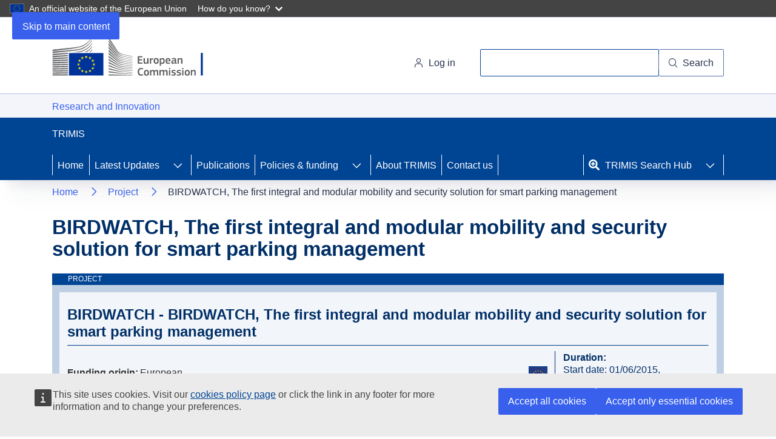

--- FILE ---
content_type: image/svg+xml
request_url: https://trimis.ec.europa.eu/system/files/taxonomy/icons/2024-08/ROAD%20-%20HEX.svg
body_size: 9393
content:
<?xml version="1.0" encoding="UTF-8"?>
<svg id="Layer_2" data-name="Layer 2" xmlns="http://www.w3.org/2000/svg" viewBox="0 0 82 90">
  <defs>
    <style>
      .cls-1 {
        fill: #414145;
      }

      .cls-1, .cls-2 {
        stroke-width: 0px;
      }

      .cls-2 {
        fill: #fff;
      }
    </style>
  </defs>
  <g id="my_stuff" data-name="my stuff">
    <g>
      <g id="Group_12145" data-name="Group 12145">
        <path id="Path_25619" data-name="Path 25619" class="cls-1" d="M79.3849692039,20.6420728294L43.5735292826.6699796172c-1.6062004136-.8933061189-3.582359665-.8933061937-5.1885600787,0L2.5942800393,20.6822186599C.9917835982,21.5813095335.0038814156,23.2361477715,0,25.0279052671l.0207542399,39.9843302209c.0038807816,1.7917613241.9917828366,3.4465995621,2.59428002,4.3456885215l35.8114404161,19.9720950666c1.6062004136.8933078986,3.582359665.8933078986,5.1885600787,0l35.790685206-20.0122408971c1.6024952041-.8990889594,2.5904006533-2.5539271974,2.5942800393-4.3456885215l-.0207507568-39.9843302209c-.003879386-1.7917574956-.9917848352-3.4465957336-2.5942800393-4.3456866072Z"/>
      </g>
      <g id="my_stuff-4" data-name="my stuff-4">
        <g id="Group_12156" data-name="Group 12156">
          <g id="Group_12155" data-name="Group 12155">
            <path id="Path_25647" data-name="Path 25647" class="cls-2" d="M29.2442716434,51.3880146467c0,.916364185-.7332307678,1.6592226472-1.6377161578,1.6592226472h-8.5058857201c-.508773764-.0004549284-.9208515991-.4186804647-.920402568-.9341340826.0004470788-.5148127622.4122633045-.9320374562.920402568-.9324923846h8.3011704682v-.7155390249c-.0072625907-1.1887950699-.8666398736-2.1957770295-2.0266727935-2.374765628l-6.4075631741-.8918336564c-.5075887122-.0351442052-.8909519817-.4805190752-.8562653019-.9947740558.0346886322-.5142549805.4742901243-.9026530396.9818788365-.8675088344.0403269015.0027928646.0804273352.0082678286.1200435961.0163972007l6.4075631741.8918336563c2.0651918566.3120017409,3.5959741755,2.1052146375,3.6029751567,4.2206513175v.9125744339l.0204719156.0103684108Z"/>
            <path id="Path_25648" data-name="Path 25648" class="cls-2" d="M62.7150864674,66.6010288588h-.921216681c-2.9819728908.0028640707-5.4016338389-2.4439305632-5.4044607828-5.465066325-.0000039046-.0034574556-.0000039046-.0069149112,0-.0103723667h0c-.0011245302-.3488904975-.2800119181-.6314405716-.624379761-.6325798705h-29.5095889526c-.3443697952.0011392989-.6232571832.283689373-.624379761.6325798705h0c.0028269439,3.0211357618-2.4122480295,5.472574621-5.3942228727,5.4754386918h-.9314545911c-2.981973867.0028640707-5.401634815-2.4439266073-5.4044627351-5.465066325-.0000029285-.0034574556-.0000029285-.0069149112,0-.0103723667v-15.565603475c-.0008228984-.8703887288-.4616996814-1.6736656339-1.2078156908-2.1051394754l-.8188580789-.4770260166c-.6882173477-.2930134265-1.135961922-.9754969608-1.1361630099-1.7318173467v-2.5717970812c-.0022646788-1.3837061613,1.1030762475-2.507284283,2.4688474293-2.5095787043.0027322569-.0000039559.00546549-.0000039559.0081977469,0h2.0778516065c1.1652641328.0023260685,2.2380346825-.6426238976,2.7943530357-1.6799634248l4.114761334-7.6428004999c1.1436725677-2.1250079773,3.3430056462-3.4460210539,5.7320055762-3.4428899599h26.1317990111c2.388267814-.0004252591,4.5863377483,1.3198322408,5.7320036239,3.4428899599l4.114761334,7.6428004999c.5581496193,1.0355514609,1.6297644019,1.679801233,2.7943559641,1.6799634248h2.0778506304c1.3657731342-.0022904654,2.4747785451,1.1175691114,2.4770432239,2.5012752727.0000078092.0027651733.0000078092.0055343025,0,.0082994758v2.5718010371c-.0002030402.7563203859-.4479456622,1.4388039202-1.1361659383,1.7318133908l-.8188610074.4770260166c-.7479921787.4295591865-1.20956496,1.2340505525-1.2078156908,2.1051394754v15.5656034751c.0028269439,3.0211357618-2.4122460772,5.4725785769-5.394218968,5.4754426477h-.0102418147.0204758203ZM24.4232448381,58.6263798735h33.1842177664c.3443678429.0011392989.6232552309.283689373.624379761.6325798705v1.8666264671c.0016946045,1.9923805351,1.5954779454,3.6070953646,3.5620313254,3.6088122247h.921216681c1.96655338-.0017168601,3.560336721-1.6164316896,3.5620313254-3.6088122247v-15.928553237c.000163994-1.3126582182.6957874271-2.5242076182,1.8219575417-3.1732677632l1.0133344445-.5703575377c.1950825576-.1126244398.3160398345-.3221407096.317304931-.5496167602v-2.2295841409c.0057007433-.3435895931-.2646003883-.6268042582-.6037399468-.6325759146-.0000546647-.0000039559-.0001093293-.0000039559-.000163994-.0000039559l-2.466813123-.0207407776c-1.6122990426.0021084941-3.0966983964-.8890882626-3.8691022509-2.322915662l-4.2887667601-7.9642726626c-.8200050606-1.5273349581-2.3986384812-2.4782024927-4.114761334-2.47846556h-26.1318009634c-1.7161209006.0002630673-3.2947582257.9511306019-4.114761334,2.47846556l-4.114761334,7.6428004999c-.8786133868,1.6377183812-2.5717614634,2.6565996844-4.4115963017,2.6547601915h-2.0778516065c-.3393220995.0037699716-.6150486986.2785387927-.6243787849.6222075037l-.0204719156,2.6029062696.1535354627.0829631103.8802718735.5081391609c1.3231239607.7597699297,2.1403996929,2.1820421487,2.1392663773,3.7228845234v15.5655955632c.0016936283,1.9923805351,1.5954789216,3.6070953646,3.5620323016,3.6088122246h.9212147287c1.96655338-.0017168601,3.5603386733-1.6164316895,3.5620313254-3.6088122246v-1.8666264671c.0011225779-.3488904975.2800099658-.6314405716.624379761-.6325798705l-.0102359578-.0103684108Z"/>
            <path id="Path_25649" data-name="Path 25649" class="cls-2" d="M57.4846311107,38.0934808235H24.5563103375c-.9841903708.0025752901-1.7840964068-.8036566714-1.7866383136-1.8007726193-.0007809237-.3057949356.0751170538-.6067794983.2205719082-.8747243939l2.9683594379-5.5065498581c.7139556178-1.3232877184,2.0837387953-2.146407412,3.5722672833-2.1466210306h24.0437143752c.8351159349.000702172,1.6037479278.4615802096,2.0062008779,1.2029374082l3.4699096573,6.4502334805c.4709048199.8794872961.1489221558,1.979207392-.7191604745,2.456296703-.2600554121.1429226689-.5510510226.2182429827-.8469039786.2192003102ZM27.6577333224,36.2372227673h26.7254748033c.9841903708.0025752901,1.7840944545-.8036566714,1.7866363613-1.8007726192.0007809237-.3057949356-.0751170538-.6067794983-.2205719082-.8747243939l-1.4841806951-2.7480897347c-.3901182598-.7257848029-1.1393169656-1.1788242269-1.9550230411-1.1821966306h-22.9894321948c-.8164440484.0006705249-1.5669019938.4544714594-1.9550230411,1.1821966306l-1.4841806951,2.7480897347c-.4709048199.8794872961-.1489241081,1.979207392.7191624268,2.4562967029.2600554121.1429226689.5510510226.2182429827.8469039786.2192042661l.0102340055-.0000039559Z"/>
            <path id="Path_25650" data-name="Path 25650" class="cls-2" d="M62.9402736349,53.0576096606h-8.5775374248c-.8649120799,0-1.566064453-.7103607533-1.566064453-1.5866319037v-.9851651775c.0104604734-2.1141233217,1.5395638062-3.9053701365,3.6029751567-4.2206513176l6.4177991319-.8918336564c.5075887122-.0351442052.947194109.353249898.9818827411.8675048785.0315024634.4670373721-.2833620809.8854646592-.736223658.978380811l-6.4177991319.8918336563c-1.1577467657.1803296483-2.0134009947,1.1880355373-2.016438788,2.374765628v.7155390249h8.311406426c.5087718117-.0004549284.9215798105.4170348108.922024937.9324923845.0004490311.5154536179-.411628804.9336791542-.9204006157.9341340826h-.0016243214v-.0103684108Z"/>
            <path id="Path_25651" data-name="Path 25651" class="cls-2" d="M44.6080929202,53.2027911478h-7.1854783978c-2.2651786153-.0034574556-4.1695470385-1.7234110617-4.4320682173-4.0028790868l-.235421173-2.074030287c-.0678505585-.5858923524.3459472612-1.1165761808.9242408081-1.1853178348.0431577501-.0051308008.0865888235-.0075518109.1300394199-.0072511626h14.4016627168c.5850875834-.0008070033,1.0600414929.4790791281,1.0608380351,1.0718507886.0000546647.0403303886-.0021358264.0806370418-.0065597593.1207182088l-.235421173,2.074030287c-.2563577383,2.2827079063-2.1644160261,4.0059923792-4.432066265,4.0028790868h.0102340055ZM34.8329777148,48.9925082411h0c.1529321991,1.337026555,1.2713516457,2.3452229755,2.5998747178,2.3436524837h7.1854783978c1.3285230721.0015704918,2.4469425186-1.0066259287,2.5998747178-2.3436524837h0c.0678505585-.5858923525-.3459453089-1.1165761808-.9242427604-1.1853178348-.0431577501-.0051308008-.0865849188-.0075518109-.1300355153-.0072511625h-10.2766712819c-.5850875834-.0008070034-1.0600414929.4790791281-1.0608380351,1.0718507886-.0000546647.0403303886.0021358264.0806370418.0065597594.1207182088Z"/>
            <path id="Path_25652" data-name="Path 25652" class="cls-2" d="M24.7303177159,60.4930063406h-4.0431115816c-.508773764-.0004549284-.9208515991-.4186804647-.920402568-.9341340826.0004470788-.5148127622.4122633045-.9320374562.920402568-.9324923845h4.0431115816c.508773764.0004549284.9208515991.4186804647.920402568.9341340826-.0004470788.5148127622-.4122633045.9320374562-.920402568.9324923845Z"/>
            <path id="Path_25653" data-name="Path 25653" class="cls-2" d="M61.3537372662,60.4930063406h-4.0431115816c-.5087718117-.0004549284-.9208496468-.4186804647-.9204045203-.9341340826.0004490311-.5148127622.4122652568-.9320374562.9204045203-.9324923845h4.0431115816c.5087718117.0004549284.9208496468.4186804647.9204045203.9341340826-.0004490311.5148127622-.4122652568.9320374562-.9204045203.9324923845Z"/>
          </g>
        </g>
      </g>
    </g>
  </g>
</svg>

--- FILE ---
content_type: text/javascript
request_url: https://trimis.ec.europa.eu/modules/contrib/charts/modules/charts_chartjs/js/charts_chartjs.js?v=1.x
body_size: 1958
content:
/**
 * @file
 * JavaScript integration between Chart.js and Drupal.
 */

/* global Chart, ChartDataLabels */
(function (Drupal, once) {
  function copyAttributes(source, target) {
    return Array.from(source.attributes).forEach((attribute) => {
      target.setAttribute(
        attribute.nodeName === 'id' ? 'data-id' : attribute.nodeName,
        attribute.nodeValue,
      );
    });
  }

  Drupal.behaviors.chartsChartjs = {
    attach(context) {
      const contents = new Drupal.Charts.Contents();
      once('load-charts-chartjs', '.charts-chartjs', context).forEach(
        function (element) {
          const chartId = element.id;
          // Switching div for canvas element.
          const parent = element.parentNode;
          const canvas = document.createElement('canvas');
          // Transferring the attributes of our source element to the canvas.
          copyAttributes(element, canvas);
          canvas.id = chartId;
          parent.replaceChild(canvas, element);

          // Initializing the chart item.
          const chart = contents.getData(chartId);
          const options = chart.options;
          const enabledPlugins = [];
          // If options.plugins.datalabels is set, we need to add the plugin to the chart.
          if (options.plugins && options.plugins.datalabels) {
            enabledPlugins.push(ChartDataLabels);
          }
          new Chart(chartId, {
            type: chart.type,
            data: chart.data,
            plugins: enabledPlugins,
            options,
          });
          if (
            canvas.nextElementSibling &&
            canvas.nextElementSibling.hasAttribute(
              'data-charts-debug-container',
            )
          ) {
            canvas.nextElementSibling.querySelector('code').innerText =
              JSON.stringify(chart, null, ' ');
          }
        },
      );
    },
  };
})(Drupal, once);


--- FILE ---
content_type: image/svg+xml
request_url: https://trimis.ec.europa.eu/system/files/taxonomy/icons/2024-08/NTM.svg
body_size: 137741
content:
<?xml version="1.0" encoding="UTF-8"?>
<svg id="Layer_2" data-name="Layer 2" xmlns="http://www.w3.org/2000/svg" xmlns:xlink="http://www.w3.org/1999/xlink" viewBox="0 0 90 90">
  <defs>
    <style>
      .cls-1 {
        clip-path: url(#clippath);
      }

      .cls-2 {
        fill: none;
      }

      .cls-2, .cls-3, .cls-4 {
        stroke-width: 0px;
      }

      .cls-3 {
        fill: #ab6068;
      }

      .cls-4 {
        fill: #fff;
      }
    </style>
    <clipPath id="clippath">
      <rect class="cls-2" x="0" y="0" width="90" height="90" rx="5" ry="5"/>
    </clipPath>
  </defs>
  <g id="my_stuff" data-name="my stuff">
    <g>
      <rect class="cls-3" x="0" y="0" width="90" height="90" rx="5" ry="5"/>
      <g class="cls-1">
        <g>
          <path class="cls-4" d="M33.6813964844,80.0380859375c-.0082397461-.0068359375-.0113525391-.0170898438-.0191040039-.0244140625-.0129394531-.01171875-.0299682617-.01953125-.0416870117-.0317382812.0459594727.0517578125.100769043.091796875.1643066406.125-.0053710938-.0029296875-.0085449219-.0078125-.0137939453-.0107421875-.030090332-.01953125-.063293457-.0317382812-.0897216797-.0581054688Z"/>
          <path class="cls-4" d="M34.2554931641,79.0205078125c-.0037841797-.0009765625-.0062255859-.0043945312-.0100708008-.0053710938-.012512207-.00390625-.0247192383-.0009765625-.0372314453-.00390625.0078125.001953125.0155029297.00390625.0232543945.0063476562.0078735352.001953125.0162353516.0004882812.0240478516.0029296875Z"/>
          <path class="cls-4" d="M34.4361572266,80.0517578125c-.0172119141.013671875-.0343017578.0263671875-.0526123047.0380859375.0184936523-.01171875.0355834961-.0244140625.0526123047-.0380859375Z"/>
          <polygon class="cls-4" points="33.798828125 80.1142578125 33.8013305664 80.1157226563 33.7994384766 80.1147460938 33.798828125 80.1142578125"/>
          <path class="cls-4" d="M41.8168945313,54.978515625c-.311706543-.0961914062-.6480712891.0844726562-.744140625.3959960938-.1077880859.3237304688.0726318359.66015625.3843994141.755859375.059753418.01171875.1323852539.0249023438.1921386719.0249023438.251953125,0,.4921875-.1572265625.5637207031-.4208984375.0960693359-.3115234375-.0715332031-.6479492188-.3961181641-.755859375Z"/>
          <path class="cls-4" d="M42.5493164063,52.6982421875c.059753418.0126953125.1195068359.0244140625.1793212891.0244140625.251953125,0,.4921875-.1674804688.5765380859-.4194335938.0960693359-.3129882812-.0843505859-.6479492188-.3961181641-.7568359375-.3245849609-.0952148438-.6597290039.083984375-.755859375.3959960938-.0960693359.3129882812.0715332031.6479492188.3961181641.755859375Z"/>
          <path class="cls-4" d="M45.2403564453,44.8076171875c.251953125.2158203125.287109375.6000976562.071472168.8520507812-.11328125.1245117188-.2713623047.1909179688-.4301147461.1982421875.0026245117,0,.0051879883.0009765625.0078125.0009765625.263671875,0,.491027832-.1684570312.5754394531-.4204101562.0960693359-.3237304688-.0715332031-.6596679688-.3843994141-.755859375-.1628417969-.0483398438-.3286132812-.029296875-.4656982422.0424804688.2022705078-.0883789062.4437866211-.0639648438.6254882812.0825195312Z"/>
          <path class="cls-4" d="M41.1325073242,59.1669921875c.078918457-.255859375-.0335693359-.5209960938-.2467651367-.669921875l-.0018310547.986328125c.1125488281-.0737304688.2039794922-.181640625.2485961914-.31640625Z"/>
          <path class="cls-4" d="M43.6286010742,49.2553710938c.0609741211.0234375.1207275391.03515625.180480957.03515625.263671875,0,.4921875-.16796875.575378418-.419921875.0961303711-.3115234375-.071472168-.6479492188-.3948974609-.755859375-.3129272461-.095703125-.6480712891.0834960938-.757019043.396484375-.0949707031.3115234375.0843505859.6479492188.3960571289.744140625Z"/>
          <path class="cls-4" d="M33.4895629883,79.4111328125c-.0051879883.0166015625-.0016479492.0336914062-.0053100586.0502929688.0064697266-.0297851562.0141601562-.0590820312.025390625-.0883789062-.0051879883.013671875-.0158691406.0234375-.0200805664.0380859375Z"/>
          <path class="cls-4" d="M34.4526977539,79.1328125c-.0123901367-.0107421875-.0295410156-.015625-.0428466797-.0258789062.0015258789.0014648438.0029907227.0024414062.0045166016.00390625.0120849609.0087890625.0268554688.0122070312.0383300781.0219726562Z"/>
          <path class="cls-4" d="M33.4812622071,79.701171875c-.0065917969-.0317382812-.0108032227-.0639648438-.0119628906-.0966796875.000793457.033203125.0057373047.064453125.0119628906.0966796875Z"/>
          <path class="cls-4" d="M33.7431640625,79.0859375c.0245361328-.015625.0495605469-.0297851562.0758056641-.0415039062-.0269775391.01171875-.0509643555.0258789062-.0758056641.0415039062Z"/>
          <path class="cls-4" d="M33.9735717774,78.9995117188c.0178222656-.0029296875.0355834961-.0053710938.0535888672-.0063476562-.0184326172.0009765625-.0355224609.0034179688-.0535888672.0063476562Z"/>
          <path class="cls-4" d="M34.2584838867,80.1533203125c-.0292358398.009765625-.0592651367.0131835938-.0893554688.0185546875.0302734375-.005859375.0606689453-.0087890625.0893554688-.0185546875Z"/>
          <path class="cls-4" d="M33.5842285156,79.935546875c-.0296020508-.0390625-.0529785156-.0815429688-.0717773438-.1259765625.0181884766.0458984375.04296875.0859375.0717773438.1259765625Z"/>
          <path class="cls-4" d="M33.5738525391,79.251953125c.0211181641-.0307617188.0433959961-.0600585938.0688476562-.0859375-.0261230469.0263671875-.0477905273.0546875-.0688476562.0859375Z"/>
          <path class="cls-4" d="M42.3961791992,44.783203125c-.0843505859.32421875.1195678711.6479492188.444152832.720703125.046875.01171875.083190918.01171875.1312866211.01171875.276550293,0,.528503418-.1806640625.5882568359-.4560546875.071472168-.3247070312-.1324462891-.6479492188-.455871582-.720703125-.311706543-.0712890625-.6362915039.1206054688-.707824707.4443359375Z"/>
          <path class="cls-4" d="M1.0079345703,34.642578125c-.3246459961-.0712890625-.6363525391.1328125-.707824707.45703125-.0843505859.3237304688.1195068359.6352539062.444152832.7197265625.048034668,0,.0960693359.01171875.1429443359.01171875.264831543,0,.505065918-.1923828125.5765991211-.4677734375.071472168-.32421875-.1324462891-.6479492188-.455871582-.720703125Z"/>
          <path class="cls-4" d="M4.7890625,36.138671875l.120300293-.3701171875c-.0776977539-.150390625-.2115478516-.2690429688-.3858032227-.3090820312-.323425293-.0844726562-.6480712891.1196289062-.731262207.4443359375-.0726318359.3232421875.1312255859.6479492188.455871582.7192382812.048034668.01171875.0960693359.01171875.1312255859.01171875.1342773438,0,.2617797852-.0434570312.365234375-.1201171875-.0048217773-.126953125.0046386719-.25390625.0444335938-.3759765625Z"/>
          <path class="cls-4" d="M11.4000854492,38.255859375c.275390625,0,.52734375-.1923828125.5871582031-.46875.0568847656-.2534179688-.0590209961-.5029296875-.2666015625-.6357421875l-.6070556641,1.0122070312c.0488891602.0268554688.096862793.0551757812.1541137695.0673828125.048034668.01171875.0843505859.0249023438.1323852539.0249023438Z"/>
          <path class="cls-4" d="M14.3274536133,38.3271484375c-.071472168.3247070312.1207275391.6479492188.444152832.7197265625.048034668.0126953125.0960693359.0126953125.1441040039.0126953125.263671875,0,.515625-.1923828125.5765991211-.46875.071472168-.3232421875-.1207275391-.6352539062-.444152832-.7197265625-.3245849609-.0712890625-.6480712891.1328125-.720703125.4560546875Z"/>
          <path class="cls-4" d="M29.0755004883,41.111328125c-.323425293-.083984375-.6480712891.1196289062-.719543457.4443359375-.0726318359.3232421875.1312866211.6479492188.455871582.7197265625.036315918.01171875.0843505859.01171875.1324462891.01171875.275390625,0,.515625-.1796875.587097168-.4560546875.0726318359-.3232421875-.1312866211-.6479492188-.455871582-.7197265625Z"/>
          <path class="cls-4" d="M24.8520507813,40.751953125c-.0843505859.3232421875.1195678711.634765625.444152832.7192382812.048034668.01171875.0960693359.01171875.1441650391.01171875.263671875,0,.515625-.1918945312.575378418-.4672851562.0843505859-.3247070312-.1195678711-.6484375-.444152832-.720703125-.323425293-.0717773438-.6480712891.1323242188-.719543457.45703125Z"/>
          <path class="cls-4" d="M35.3754882813,43.1752929688c-.071472168.3247070312.1207275391.6362304688.455871582.7192382812.036315918,0,.0843505859.0131835938.1324462891.0131835938.276550293,0,.515625-.1923828125.5765380859-.46875.071472168-.3237304688-.1207275391-.6479492188-.444152832-.7197265625-.3245849609-.0727539062-.6480102539.1323242188-.720703125.4560546875Z"/>
          <path class="cls-4" d="M21.3481445313,39.9467773438c-.0843505859.3129882812.1195678711.6362304688.444152832.708984375.048034668.01171875.094909668.0234375.1312255859.0234375.2766113281,0,.5285644531-.1923828125.5883178711-.4677734375.071472168-.3247070312-.1324462891-.6479492188-.455871582-.720703125-.3245849609-.0712890625-.6363525391.1206054688-.707824707.4560546875Z"/>
          <path class="cls-4" d="M38.8793945313,43.9790039063c-.071472168.3247070312.1324462891.6479492188.455871582.720703125.048034668.01171875.0843505859.01171875.1324462891.01171875.276550293,0,.515625-.1918945312.5765380859-.46875.083190918-.3232421875-.1207275391-.6352539062-.444152832-.7192382812-.3245849609-.0717773438-.6480102539.1323242188-.720703125.4555664062Z"/>
          <path class="cls-4" d="M18.5520629883,38.6870117188c-.3245849609-.0834960938-.6480712891.1206054688-.720703125.4438476562-.071472168.3247070312.1324462891.6484375.455871582.720703125.036315918.01171875.0843505859.01171875.1323852539.01171875.2766113281,0,.515625-.1801757812.5765991211-.4555664062.083190918-.3247070312-.1207275391-.6479492188-.444152832-.720703125Z"/>
          <path class="cls-4" d="M31.8598632813,42.37109375c-.0726318359.3120117188.1324462891.63671875.455871582.7080078125.048034668.01171875.0960693359.0244140625.1324462891.0244140625.275390625,0,.52734375-.1918945312.587097168-.46875.0726318359-.3232421875-.1312866211-.6479492188-.455871582-.7192382812-.311706543-.0727539062-.6351318359.1196289062-.719543457.4555664062Z"/>
          <path class="cls-4" d="M49.0676879883,50.4467773438c.1558837891,0,.299987793-.0600585938.4195556641-.1674804688.240234375-.240234375.240234375-.6235351562,0-.8520507812-.227355957-.240234375-.6117553711-.240234375-.8519897461,0-.227355957.228515625-.227355957.6118164062,0,.8520507812.1207275391.107421875.276550293.1674804688.432434082.1674804688Z"/>
          <path class="cls-4" d="M46.5118408203,47.9038085938c.1558227539,0,.311706543-.0483398438.432434082-.1689453125.2272949219-.240234375.2272949219-.6235351562,0-.8520507812-.240234375-.2270507812-.6246337891-.2270507812-.8519897461,0-.240234375.240234375-.240234375.6118164062,0,.8520507812.1195678711.1206054688.263671875.1689453125.4195556641.1689453125Z"/>
          <path class="cls-4" d="M51.1923217774,51.9594726563c-.240234375.240234375-.240234375.6235351562,0,.8520507812.1195068359.1196289062.275390625.1791992188.4312133789.1791992188.1441650391,0,.299987793-.0595703125.420715332-.1791992188.227355957-.228515625.227355957-.6118164062,0-.8520507812-.240234375-.228515625-.6246337891-.228515625-.8519287109,0Z"/>
          <path class="cls-4" d="M86.8922729492,87.5390625c-.228515625.228515625-.228515625.6127929688,0,.83984375.1195678711.12109375.275390625.1806640625.4312744141.1806640625s.299987793-.0595703125.420715332-.1806640625c.239074707-.2270507812.239074707-.611328125,0-.83984375-.228515625-.2392578125-.6129150391-.2392578125-.8519897461,0Z"/>
          <path class="cls-4" d="M84.3481445313,84.9946289063c-.240234375.240234375-.240234375.6127929688,0,.8520507812.1195678711.1088867188.275390625.1689453125.4195556641.1689453125.1558227539,0,.311706543-.0600585938.432434082-.1689453125.2272949219-.2392578125.2272949219-.6235351562,0-.8520507812-.240234375-.2387695312-.6246337891-.2387695312-.8519897461,0Z"/>
          <path class="cls-4" d="M81.7922973633,82.4516601563c-.228515625.2392578125-.228515625.6235351562,0,.8520507812.1195068359.1196289062.275390625.1791992188.4312744141.1791992188.1558227539,0,.299987793-.0595703125.4206542969-.1791992188.239074707-.240234375.239074707-.6127929688,0-.8520507812-.228515625-.240234375-.6128540039-.228515625-.8519287109,0Z"/>
          <path class="cls-4" d="M76.6923217774,78.2270507813c.1195068359.1079101562.275390625.1674804688.4312133789.1674804688.1558837891,0,.299987793-.0595703125.420715332-.1674804688.1148071289-.115234375.1712646484-.263671875.17578125-.412109375l-1.196105957-.0024414062c.0038452148.1494140625.0581054688.298828125.1683959961.4145507812Z"/>
          <path class="cls-4" d="M79.2481689453,79.9077148438c-.240234375.2387695312-.240234375.6235351562,0,.8520507812.1195068359.119140625.263671875.1791992188.4194946289.1791992188.1558837891,0,.3117675781-.0600585938.432434082-.1791992188.227355957-.228515625.227355957-.61328125,0-.8520507812-.240234375-.228515625-.6245727539-.228515625-.8519287109,0Z"/>
          <path class="cls-4" d="M54.5872192383,54.50390625c-.227355957-.228515625-.6116943359-.228515625-.8519287109,0-.227355957.2387695312-.227355957.623046875,0,.8515625.1206665039.1196289062.276550293.1796875.4323730469.1796875.1497192383,0,.2874755859-.05859375.4041137695-.1689453125.0230102539-.1875.085144043-.3564453125.1810913086-.5092773438-.0162353516-.1279296875-.0648803711-.2529296875-.1656494141-.3530273438Z"/>
          <path class="cls-4" d="M54.2403564453,34.9428710938c.1675415039,0,.323425293-.0717773438.4429321289-.2158203125.216796875-.251953125.192199707-.6235351562-.059753418-.8403320312-.251953125-.2153320312-.6234130859-.1918945312-.8519287109.0600585938-.203918457.2529296875-.1793212891.6362304688.0726318359.8530273438.1078491211.0947265625.251953125.1430664062.3961181641.1430664062Z"/>
          <path class="cls-4" d="M56.5794067383,32.2075195313c.168762207,0,.3363037109-.0727539062.455871582-.2036132812.216796875-.251953125.180480957-.63671875-.071472168-.8520507812-.251953125-.216796875-.6234741211-.1806640625-.8402709961.0712890625-.215637207.240234375-.192199707.6235351562.059753418.8403320312.1090087891.0961914062.251953125.1440429688.3961181641.1440429688Z"/>
          <path class="cls-4" d="M49.5481567383,40.4038085938c.1676025391,0,.335144043-.0727539062.455871582-.216796875.203918457-.240234375.1792602539-.6235351562-.0726928711-.8403320312-.251953125-.2158203125-.6234130859-.1909179688-.839050293.0610351562-.216796875.251953125-.192199707.6352539062.059753418.8520507812.1195678711.095703125.251953125.1440429688.3961181641.1440429688Z"/>
          <path class="cls-4" d="M51.4923095703,37.5234375c.1195068359.095703125.263671875.1440429688.3948974609.1440429688.168762207,0,.3363647461-.0600585938.45703125-.2041015625.215637207-.251953125.1910400391-.6362304688-.0609130859-.8520507812-.263671875-.216796875-.6351928711-.1801757812-.8519897461.0717773438-.2155761719.251953125-.1909790039.6245117188.0609741211.8403320312Z"/>
          <path class="cls-4" d="M47.1962280274,43.138671875c.1675415039,0,.335144043-.0712890625.4558105469-.2153320312.215637207-.251953125.192199707-.6235351562-.059753418-.8403320312-.251953125-.2158203125-.6362915039-.1923828125-.8519287109.0595703125-.216796875.251953125-.180480957.63671875.071472168.8520507812.1077880859.0961914062.251953125.1440429688.3843994141.1440429688Z"/>
          <path class="cls-4" d="M58.4638061524,28.4868164063c-.215637207.251953125-.180480957.6245117188.071472168.8403320312.1089477539.0961914062.251953125.1440429688.3843383789.1440429688.1676025391,0,.3363647461-.0712890625.455871582-.2036132812.216796875-.251953125.192199707-.63671875-.059753418-.8520507812-.251953125-.2041015625-.6363525391-.1806640625-.8519287109.0712890625Z"/>
          <path class="cls-4" d="M44.3247070313,45.0786132813c.0477294922-.1606445312.1550292969-.2827148438.2901611328-.353515625-.0794677734.0346679688-.1539306641.0830078125-.2147827148.1538085938-.216796875.251953125-.1921386719.625.0598144531.8403320312.1195068359.0961914062.251953125.1440429688.3960571289.1440429688.0087890625,0,.0169677734-.0048828125.0257568359-.0053710938-.0581665039-.0009765625-.1154174805-.0122070312-.1726074219-.0234375-.3117675781-.1079101562-.4921875-.4443359375-.3843994141-.755859375Z"/>
          <path class="cls-4" d="M61.5715942383,26.638671875c-.0049438477.0024414062-.009765625.001953125-.0147094727.00390625-.0752563477.033203125-.154296875.0571289062-.2372436523.0571289062-.0882568359,0-.1705932617-.025390625-.2476806641-.0625-.0178833008-.0083007812-.0341796875-.0161132812-.0513305664-.0258789062-.0159301758-.009765625-.0275878906-.0219726562-.0426025391-.033203125-.0457763672-.033203125-.0842895508-.0717773438-.1198120117-.1157226562-.0125732422-.015625-.0311889648-.0219726562-.0424804688-.0390625-.0063476562-.009765625-.0065307617-.0209960938-.0122070312-.0307617188-.0242919922-.041015625-.0377197266-.0864257812-.0520019531-.1323242188-.0067749023-.0239257812-.0186767578-.0463867188-.0223388672-.0703125-.0018920898-.0107421875-.0082397461-.01953125-.0095214844-.0302734375-.0009765625-.013671875.0048217773-.0258789062.0047607422-.0395507812-.0015869141-.02734375.0061645508-.0532226562.0085449219-.080078125.0032958984-.03125.0040283203-.0610351562.0120239258-.0908203125.0036621094-.013671875.0050048828-.02734375.0095214844-.0405273438.0116577148-.03515625.032043457-.0659179688.0504150391-.0986328125.0129394531-.0229492188.0240478516-.0458984375.0401000977-.0673828125.0075073242-.009765625.0123901367-.021484375.0205078125-.03125.0032348633-.0034179688.0053710938-.0083007812.0087280273-.0122070312.0003051758,0,.0004272461-.0004882812.000793457-.0009765625-.0230712891.0190429688-.0501708984.0302734375-.0710449219.0537109375-.203918457.251953125-.180480957.634765625.071472168.8515625.1078491211.0961914062.251953125.1430664062.3843994141.1430664062.1213989258,0,.2367553711-.05078125.3402709961-.1264648438-.0028076172.0014648438-.0057373047.0029296875-.0085449219.0043945312-.0075683594.00390625-.0122070312.0112304688-.0200195312.0141601562Z"/>
          <path class="cls-4" d="M45.2403564453,44.8076171875c-.1817016602-.146484375-.4232177734-.1708984375-.6254882812-.0825195312-.1351318359.0708007812-.2424316406.1928710938-.2901611328.353515625-.1077880859.3115234375.0726318359.6479492188.3843994141.755859375.0571899414.0112304688.114440918.0224609375.1726074219.0234375.1587524414-.0073242188.3168334961-.0737304688.4301147461-.1982421875.215637207-.251953125.180480957-.6362304688-.071472168-.8520507812Z"/>
          <polygon class="cls-4" points="61.6001586914 26.6201171875 61.6030273438 26.6186523438 61.6014404297 26.619140625 61.6001586914 26.6201171875"/>
          <path class="cls-4" d="M40.2001342774,19.2465820313c-.0961303711.3129882812.071472168.6479492188.3960571289.7573242188.059753418.01171875.1195678711.0234375.1793212891.0234375.251953125,0,.4921875-.16796875.5765380859-.419921875.0961303711-.3125-.0726318359-.6479492188-.3960571289-.755859375-.3117675781-.095703125-.6480712891.0717773438-.755859375.3950195312Z"/>
          <path class="cls-4" d="M61.6583251953,26.5776367188c-.0056152344.0034179688-.0083007812.009765625-.0140991211.0131835938-.001159668.0009765625-.0026855469.0004882812-.0038452148.0014648438-.008972168.0053710938-.0149536133.0146484375-.024230957.0200195312.0413208008-.0244140625.0782470703-.052734375.1133422852-.0859375-.0200195312.0185546875-.0447998047.0322265625-.0676269531.0483398438-.0012817383.0004882812-.0022583008.001953125-.0035400391.0029296875Z"/>
          <path class="cls-4" d="M61.0611572266,25.5595703125c-.0048828125.0024414062-.0094604492.0048828125-.0142211914.0073242188.0024414062-.0014648438.0055541992-.0014648438.0079956055-.0024414062.0023803711-.0014648438.0038452148-.0034179688.0062255859-.0048828125Z"/>
          <polygon class="cls-4" points="61.5208129883 25.5283203125 61.5118408203 25.5234375 61.5010986328 25.5224609375 61.5086669922 25.5263671875 61.5208129883 25.5283203125"/>
          <path class="cls-4" d="M33.3598632813,17.015625c-.1077880859.3115234375.071472168.6596679688.3843994141.755859375.059753418.0234375.1195068359.0361328125.1792602539.0361328125.263671875,0,.4921875-.1689453125.5765991211-.4208984375.0960693359-.3115234375-.0726928711-.6479492188-.3843994141-.755859375-.311706543-.095703125-.6597290039.0727539062-.755859375.384765625Z"/>
          <path class="cls-4" d="M36.7794189453,18.130859375c-.0961303711.3120117188.0726318359.6484375.3843383789.755859375.0715332031.0249023438.1324462891.0249023438.192199707.0249023438.251953125,0,.479309082-.1557617188.563659668-.4077148438.1078491211-.3129882812-.071472168-.6484375-.3843383789-.7573242188-.311706543-.1079101562-.6480712891.0727539062-.755859375.3842773438Z"/>
          <path class="cls-4" d="M61.8082275391,26.4345703125c-.006652832.0092773438-.008972168.021484375-.0161743164.0302734375.0333862305-.0415039062.0583496094-.08984375.0802001953-.1401367188-.0088500977.0209960938-.024597168.0385742188-.0357055664.0581054688-.0099487305.017578125-.0164794922.0356445312-.0283203125.0517578125Z"/>
          <polygon class="cls-4" points="61.2770385742 25.4990234375 61.2691650391 25.5009765625 61.2697143555 25.5009765625 61.2770385742 25.4990234375"/>
          <path class="cls-4" d="M47.4352416992,22.2231445313c.0609741211.01171875.1207275391.0234375.192199707.0234375.251953125,0,.4921875-.1557617188.5648803711-.4077148438.1077880859-.3232421875-.0726928711-.6596679688-.3843994141-.755859375-.311706543-.1079101562-.6480712891.0595703125-.755859375.3842773438-.0960693359.3120117188.071472168.6479492188.3831787109.755859375Z"/>
          <path class="cls-4" d="M54.2872314453,24.4428710938c.0609130859.0126953125.1206665039.0244140625.192199707.0244140625.251953125,0,.48046875-.1557617188.5648193359-.4077148438.1077880859-.3129882812-.0726318359-.6596679688-.3843994141-.755859375-.311706543-.1088867188-.6480102539.0712890625-.755859375.3833007812-.1077880859.3129882812.0715332031.6479492188.3832397461.755859375Z"/>
          <path class="cls-4" d="M61.7756958008,25.71484375c-.0107421875-.013671875-.0191040039-.0283203125-.0310058594-.0405273438.0100708008.0102539062.0162963867.0239257812.0256958008.0346679688.0016479492.001953125.0037231445.00390625.0053100586.005859375Z"/>
          <path class="cls-4" d="M30.3118286133,16.6674804688c.071472168.01171875.1324462891.0234375.192199707.0234375.251953125,0,.4921875-.1557617188.563659668-.4194335938.1022949219-.2958984375-.0485839844-.6079101562-.3413696289-.7314453125l-.8119506836.4975585938c-.0233764648.2719726562.1276855469.5366210938.3974609375.6298828125Z"/>
          <path class="cls-4" d="M61.8599243164,25.8310546875c-.0028076172-.005859375-.0051269531-.01171875-.0081176758-.017578125.0017700195.0034179688.0017700195.0078125.0034790039.0112304688.0012817383.0024414062.0034179688.00390625.0046386719.0063476562Z"/>
          <path class="cls-4" d="M61.7278442383,25.65234375c-.0078735352-.0073242188-.0152587891-.0141601562-.0235595703-.021484375.0046386719.00390625.0069580078.009765625.0114746094.013671875.0036010742.0034179688.0084838867.0043945312.0120849609.0078125Z"/>
          <path class="cls-4" d="M44.0157470703,21.107421875c.059753418.0234375.1195068359.03515625.180480957.03515625.251953125,0,.4909667969-.1674804688.575378418-.4194335938.0960693359-.3115234375-.071472168-.6596679688-.3843994141-.755859375-.323425293-.1079101562-.6597290039.0717773438-.755859375.3842773438-.1077880859.3120117188.0726928711.66015625.3843994141.755859375Z"/>
          <path class="cls-4" d="M57.7079467774,25.5595703125c.059753418.01171875.1323852539.0234375.1921386719.0234375.251953125,0,.4921875-.1674804688.5754394531-.4194335938.0960693359-.3120117188-.0832519531-.6479492188-.3961181641-.755859375-.311706543-.0961914062-.6480712891.0712890625-.755859375.3959960938-.0960693359.3115234375.0726318359.6479492188.3843994141.755859375Z"/>
          <path class="cls-4" d="M61.9187622071,26.060546875c-.0005493164-.0083007812.0008544922-.015625,0-.0239257812.0005493164.005859375-.0018920898.0112304688-.0015258789.0170898438.0001220703.001953125.0014038086.0043945312.0015258789.0068359375Z"/>
          <polygon class="cls-4" points="61.9008789063 26.2333984375 61.9010009766 26.232421875 61.9010009766 26.232421875 61.9008789063 26.2333984375"/>
          <path class="cls-4" d="M61.8845214844,26.3012695313c.0030517578-.0078125.0089111328-.0141601562.0116577148-.0219726562.0010986328-.00390625.0000610352-.0073242188.0010986328-.0112304688-.0021362305.0073242188-.0079345703.0126953125-.0103759766.01953125-.0014648438.0043945312-.0007324219.0092773438-.0023803711.013671875Z"/>
          <path class="cls-4" d="M50.8676757813,23.3271484375c.059753418.0244140625.1195678711.0361328125.180480957.0361328125.251953125,0,.4921875-.1684570312.575378418-.4204101562.0961303711-.3120117188-.071472168-.6479492188-.3831787109-.755859375-.3246459961-.0961914062-.660949707.0727539062-.757019043.3842773438-.1078491211.3115234375.0609130859.6596679688.3843383789.755859375Z"/>
          <polygon class="cls-4" points="60.8742675781 25.69921875 60.8655395508 25.7114257813 60.8679809571 25.7094726563 60.8742675781 25.69921875"/>
          <path class="cls-4" d="M61.3793945313,26.6870117188c-.01171875,0-.03515625.0126953125-.059753418.0126953125.0829467773,0,.1619873047-.0239257812.2372436523-.0571289062-.0509033203.0209960938-.1016845703.02734375-.1524047852.0366210938-.008972168.0014648438-.0159912109.0068359375-.0250854492.0078125Z"/>
          <polygon class="cls-4" points="61.5974731446 26.6206054688 61.5916137696 26.6245117188 61.6001586914 26.6201171875 61.6014404297 26.619140625 61.5974731446 26.6206054688"/>
          <path class="cls-4" d="M73.1274414063,44.783203125c.1207275391,0,.228515625-.0366210938.3363647461-.0961914062.276550293-.1923828125.3480224609-.5522460938.1675415039-.8276367188-.1792602539-.2880859375-.551940918-.359375-.827331543-.1801757812-.276550293.1801757812-.3597412109.5517578125-.180480957.8286132812.1207275391.1791992188.311706543.275390625.50390625.275390625Z"/>
          <path class="cls-4" d="M77.0755004883,50.8076171875c.1077880859,0,.216796875-.0361328125.3245849609-.0961914062.275390625-.1801757812.3480834961-.5517578125.1676025391-.8286132812-.180480957-.275390625-.551940918-.359375-.827331543-.1791992188-.276550293.1791992188-.3609619141.5522460938-.180480957.8276367188.1195068359.1801757812.311706543.2763671875.515625.2763671875Z"/>
          <path class="cls-4" d="M70.8352661133,40.6674804688c-.275390625.1791992188-.3597412109.5517578125-.1793212891.8271484375.1195678711.1689453125.3117675781.2651367188.50390625.2651367188.1195678711,0,.227355957-.0249023438.3234863281-.0961914062.288269043-.1806640625.3609008789-.5522460938.1804199219-.8286132812-.1804199219-.275390625-.551940918-.3598632812-.8284912109-.1674804688Z"/>
          <path class="cls-4" d="M74.7716064453,46.6909179688c-.275390625.1801757812-.3598022461.5517578125-.1676025391.8286132812.1078491211.1801757812.299987793.275390625.4921875.275390625.1195678711,0,.227355957-.03515625.335144043-.0952148438.2766113281-.1801757812.3609619141-.5532226562.168762207-.8286132812-.180480957-.2763671875-.551940918-.359375-.8284912109-.1801757812Z"/>
          <path class="cls-4" d="M69.1923217774,38.7465820313c.1195068359,0,.2272949219-.0234375.335144043-.0947265625.276550293-.1806640625.3480224609-.5522460938.168762207-.8286132812-.180480957-.2763671875-.5520019531-.3598632812-.8285522461-.1674804688-.275390625.1674804688-.3597412109.5517578125-.1675415039.8271484375.1077880859.1689453125.299987793.263671875.4921875.263671875Z"/>
          <path class="cls-4" d="M63.2872314453,29.7114257813c.1206665039,0,.228515625-.0361328125.3363037109-.1079101562.276550293-.1684570312.3480834961-.5517578125.168762207-.828125-.180480957-.275390625-.551940918-.3481445312-.8284912109-.16796875-.2766113281.1796875-.3598022461.5522460938-.180480957.8276367188.1206665039.1801757812.3128662109.2763671875.50390625.2763671875Z"/>
          <path class="cls-4" d="M64.9313354492,31.619140625c-.275390625.1806640625-.3597412109.5522460938-.1792602539.8276367188.1195068359.1801757812.311706543.2763671875.50390625.2763671875.1195068359,0,.227355957-.0361328125.323425293-.0961914062.288269043-.1801757812.3609619141-.5517578125.180480957-.8271484375-.180480957-.2880859375-.551940918-.3608398438-.8285522461-.1806640625Z"/>
          <path class="cls-4" d="M67.2235717774,35.7348632813c.1206665039,0,.228515625-.03515625.3363037109-.0961914062.275390625-.1791992188.3480224609-.5517578125.1676025391-.8271484375-.1793212891-.2763671875-.5520019531-.3598632812-.8273925781-.1806640625-.276550293.1806640625-.3597412109.5522460938-.1804199219.8286132812.1206665039.1791992188.311706543.275390625.50390625.275390625Z"/>
          <path class="cls-4" d="M84.6118164063,61.763671875c-.276550293.1791992188-.3480224609.5517578125-.1675415039.8271484375.1077880859.1806640625.299987793.2763671875.50390625.2763671875.1077880859,0,.2272949219-.0361328125.323425293-.095703125.276550293-.1806640625.3480224609-.5639648438.180480957-.8403320312-.192199707-.275390625-.5648803711-.3481445312-.8402709961-.1674804688Z"/>
          <path class="cls-4" d="M79.0442504883,53.8193359375c.0200195312,0,.0399780273-.005859375.0599975586-.0078125-.2065429688-.0083007812-.41015625-.109375-.5147094727-.3051757812-.1441040039-.2998046875-.03515625-.6596679688.251953125-.8154296875.0623779297-.0336914062.1295776367-.0498046875.1968383789-.0595703125-.1137695312-.001953125-.228515625.017578125-.3303833008.083984375-.2766113281.1791992188-.3480834961.5522460938-.1676025391.8276367188.1077880859.1801757812.299987793.2763671875.50390625.2763671875Z"/>
          <path class="cls-4" d="M86.9157104492,65.87890625c.1078491211,0,.215637207-.0361328125.3246459961-.095703125.275390625-.1796875.3597412109-.5522460938.1675415039-.8276367188-.1804199219-.2880859375-.551940918-.3608398438-.8284912109-.1801757812-.275390625.1801757812-.3597412109.5517578125-.1676025391.828125.1078491211.1796875.3000488281.275390625.50390625.275390625Z"/>
          <path class="cls-4" d="M82.6442260742,58.751953125c-.276550293.1791992188-.3480224609.5517578125-.1687011719.8271484375.1077880859.1806640625.299987793.2763671875.4921875.2763671875.1195068359,0,.228515625-.0361328125.3363037109-.1088867188.275390625-.1791992188.3480224609-.5517578125.1676025391-.8271484375-.1793212891-.2768554688-.5520019531-.3598632812-.8273925781-.1674804688Z"/>
          <path class="cls-4" d="M61.5860595703,25.5634765625c.0078125.00390625.0145874023.0092773438.0222167969.013671875.0178222656.009765625.036315918.0180664062.0527954102.0297851562.0059814453.00390625.0133666992.005859375.0191040039.0102539062-.0296020508-.0224609375-.0614013672-.0375976562-.0941162109-.0537109375Z"/>
          <path class="cls-4" d="M80.6754760742,55.7270507813c-.275390625.1923828125-.3597412109.5522460938-.1675415039.8403320312.1077880859.1674804688.299987793.263671875.4921875.263671875.1195068359,0,.227355957-.0234375.335144043-.0961914062.276550293-.1791992188.3480224609-.5517578125.168762207-.8271484375-.180480957-.2768554688-.551940918-.3481445312-.8285522461-.1806640625Z"/>
          <path class="cls-4" d="M61.0161132813,25.5864257813c-.0062866211.00390625-.013671875.00390625-.0198974609.0083007812-.0179443359.01171875-.0278930664.0302734375-.0441894531.0434570312.0044555664-.00390625.0094604492-.0068359375.0140380859-.0102539062.0173339844-.0131835938.0313110352-.0302734375.0500488281-.0415039062Z"/>
          <path class="cls-4" d="M61.2529907227,25.501953125c-.0352172852.0043945312-.0680541992.0166015625-.1024780273.02734375.021484375-.0068359375.0429077148-.0107421875.0645751953-.0151367188.0133056641-.0024414062.0242919922-.0102539062.037902832-.0122070312Z"/>
          <path class="cls-4" d="M61.9118041992,26.0029296875c-.00390625-.0263671875-.0149536133-.0498046875-.0223999023-.0756835938.0014648438.0053710938.0020751953.0102539062.0033569336.0151367188.0054931641.0205078125.0156860352.0390625.0190429688.060546875Z"/>
          <path class="cls-4" d="M61.4841308594,25.5200195313c-.0352172852-.009765625-.0696411133-.0131835938-.1060791016-.0166015625.0288696289.0024414062.0570678711.0078125.0850830078.0146484375.0067138672.0014648438.0144042969,0,.0209960938.001953125Z"/>
          <path class="cls-4" d="M61.831237793,25.7827148438c-.0036621094-.0063476562-.0037841797-.0131835938-.0076904297-.0190429688-.0129394531-.0200195312-.0330200195-.03125-.0478515625-.048828125.0055541992.0063476562.0106201172.013671875.0158691406.0205078125.0126342773.0166015625.0287475586.029296875.0396728516.0473632812Z"/>
          <path class="cls-4" d="M61.9010009766,26.232421875c.0064697266-.0263671875.0061035156-.0522460938.008972168-.0791015625-.0004272461.00390625-.0015258789.0078125-.0020141602.01171875-.0024414062.0224609375-.001953125.044921875-.0069580078.0673828125Z"/>
          <path class="cls-4" d="M60.8157348633,26.4233398438c.0112915039.0170898438.0299072266.0234375.0424804688.0390625-.0185546875-.0234375-.0394897461-.0444335938-.0546875-.0698242188.0056762695.009765625.005859375.0209960938.0122070312.0307617188Z"/>
          <path class="cls-4" d="M60.8450317383,25.7426757813c-.0160522461.021484375-.0271606445.0444335938-.0401000977.0673828125.0079956055-.0141601562.0167236328-.0278320312.0259399414-.0415039062.0054931641-.0078125.0082397461-.017578125.0141601562-.0258789062Z"/>
          <path class="cls-4" d="M61.0206298828,26.611328125c.0171508789.009765625.0334472656.017578125.0513305664.0258789062-.01171875-.0053710938-.0215454102-.0141601562-.0328369141-.0205078125-.0056762695-.0034179688-.0129394531-.0024414062-.0184936523-.0053710938Z"/>
          <path class="cls-4" d="M60.7449951172,25.94921875c-.0079956055.0297851562-.0087280273.0595703125-.0120239258.0908203125.0007324219-.0087890625.0029907227-.0170898438.0041503906-.025390625.0035400391-.0219726562.0021972656-.044921875.0078735352-.0654296875Z"/>
          <path class="cls-4" d="M60.7515258789,26.2602539063c-.0073242188-.0239257812-.0180053711-.0458984375-.0223388672-.0703125.0036621094.0239257812.0155639648.0463867188.0223388672.0703125Z"/>
          <path class="cls-4" d="M61.7752685547,25.7158203125c.0054931641.0063476562.0111083984.0126953125.0162963867.01953125-.0052490234-.0068359375-.0103149414-.0141601562-.0158691406-.0205078125-.0015869141-.001953125-.0036621094-.00390625-.0053100586-.005859375.0017700195.0024414062.0031738281.0048828125.0048828125.0068359375Z"/>
          <path class="cls-4" d="M61.6442260742,26.5908203125c.0057983398-.0034179688.0084838867-.009765625.0140991211-.0131835938-.0064697266.0043945312-.0112915039.0102539062-.0179443359.0146484375.001159668-.0009765625.0026855469-.0004882812.0038452148-.0014648438Z"/>
          <path class="cls-4" d="M61.6610717774,25.6069335938c-.0164794922-.01171875-.0349731445-.0200195312-.0527954102-.0297851562.0056152344.0034179688.0108642578.0068359375.016418457.0102539062.0118408203.0073242188.0250854492.01171875.0363769531.01953125Z"/>
          <path class="cls-4" d="M61.9061889649,26.1752929688c-.0026855469.0190429688-.000793457.0390625-.0051879883.0571289062,0,0-.0000610352,0,0,0,.0050048828-.0224609375.0045166016-.044921875.0069580078-.0673828125-.0004882812.0034179688-.0012207031.0068359375-.0017700195.0102539062Z"/>
          <path class="cls-4" d="M61.8082275391,26.4345703125c.0118408203-.0161132812.018371582-.0341796875.0283203125-.0517578125-.0017089844.0034179688-.0037231445.005859375-.0054931641.0092773438-.0082397461.013671875-.0134277344.029296875-.0228271484.0424804688Z"/>
          <path class="cls-4" d="M61.8894042969,25.9272460938c-.0075683594-.0268554688-.0062866211-.0541992188-.0178222656-.0805664062-.0029296875-.005859375-.0085449219-.009765625-.0116577148-.015625.0120239258.0249023438.0142822266.0537109375.0228881836.080078125.0017700195.0053710938.0049438477.0107421875.0065917969.0161132812Z"/>
          <path class="cls-4" d="M61.8845214844,26.3012695313c-.0031738281.0083007812-.0087280273.0151367188-.0122680664.0234375.0034179688-.0083007812.0092163086-.0151367188.0122680664-.0234375Z"/>
          <path class="cls-4" d="M61.5860595703,25.5634765625c-.022277832-.01171875-.0418701172-.0268554688-.065246582-.03515625.0203857422.0068359375.0350341797.021484375.0540771484.0302734375.0036621094.001953125.0075073242.0029296875.0111694336.0048828125Z"/>
          <path class="cls-4" d="M61.1505126953,25.529296875c-.0236206055.0078125-.0479125977.0063476562-.071105957.017578125-.0071411133.0029296875-.0112915039.0092773438-.0182495117.0126953125.0169067383-.0078125.0366210938-.0083007812.0542602539-.0151367188.0118408203-.0048828125.0230712891-.0112304688.0350952148-.0151367188Z"/>
          <path class="cls-4" d="M60.9440917969,25.6459960938c.0028686523-.0024414062.0050048828-.0053710938.0079345703-.0078125-.0255126953.0205078125-.0556030273.0361328125-.076965332.0600585938.0157470703-.0131835938.0317993164-.025390625.0484008789-.0366210938.0064697266-.005859375.0139160156-.0102539062.0206298828-.015625Z"/>
          <path class="cls-4" d="M61.9099731446,26.1533203125c.0033569336-.03125.0103759766-.0610351562.0087890625-.0927734375.0017700195.0278320312-.006652832.0556640625-.0086669922.083984375-.0002441406.0029296875.0001831055.005859375-.0001220703.0087890625Z"/>
          <path class="cls-4" d="M61.3780517578,25.5034179688c-.033996582-.0034179688-.0665893555-.0073242188-.1010131836-.0043945312.0115356445-.0009765625.0233154297.00390625.0349731445.0034179688.0220947266-.0004882812.0440673828-.0014648438.0660400391.0009765625Z"/>
          <path class="cls-4" d="M61.7278442383,25.65234375c.0067749023.0063476562.0103759766.0151367188.0168457031.0219726562-.0064086914-.0063476562-.0101318359-.015625-.0168457031-.0219726562Z"/>
          <path class="cls-4" d="M87.5157470703,14.7231445313c.0843505859,0,.1675415039-.0234375.251953125-.0595703125.299987793-.1323242188.432434082-.4921875.299987793-.7924804688-.1441650391-.3115234375-.50390625-.4438476562-.803894043-.2998046875-.299987793.1323242188-.432434082.4921875-.288269043.7919921875.0960693359.2275390625.311706543.3598632812.540222168.3598632812Z"/>
          <path class="cls-4" d="M74.4118041992,20.7114257813c.0844116211,0,.180480957-.0244140625.251953125-.0595703125.3000488281-.1440429688.432434082-.4921875.3000488281-.7924804688-.1324462891-.2998046875-.4921875-.4321289062-.7922363281-.2998046875-.311706543.1313476562-.4440917969.4921875-.299987793.7919921875.0961303711.2275390625.3246459961.3598632812.540222168.3598632812Z"/>
          <path class="cls-4" d="M77.6871948242,19.2114257813c.0844116211,0,.168762207-.0244140625.2531738281-.0595703125.299987793-.1323242188.4312133789-.4921875.299987793-.7924804688-.1441650391-.2998046875-.4921875-.4321289062-.792175293-.2998046875-.3000488281.1440429688-.444152832.50390625-.3000488281.8037109375.0961303711.2158203125.3117675781.3481445312.5390625.3481445312Z"/>
          <path class="cls-4" d="M80.9638061524,17.7114257813c.0843505859,0,.1675415039-.01171875.251953125-.0478515625.299987793-.1440429688.4323730469-.50390625.299987793-.8041992188-.1441650391-.2998046875-.4921875-.4321289062-.803894043-.2880859375-.3000488281.1323242188-.432434082.4921875-.2883300781.7919921875.0961303711.2158203125.3117675781.3481445312.5402832031.3481445312Z"/>
          <path class="cls-4" d="M84.2403564453,16.2114257813c.083190918,0,.1675415039-.01171875.251953125-.0478515625.299987793-.1440429688.4312133789-.4921875.299987793-.7924804688-.1441650391-.3115234375-.505065918-.4438476562-.8050537109-.2998046875-.3000488281.1323242188-.4312744141.4921875-.287109375.7919921875.0960693359.2275390625.311706543.3481445312.540222168.3481445312Z"/>
          <path class="cls-4" d="M64.5961914063,25.1997070313c.083190918,0,.1676025391-.0244140625.251953125-.0610351562.299987793-.130859375.4312744141-.4921875.299987793-.7919921875-.1441040039-.2998046875-.50390625-.4311523438-.803894043-.2998046875-.299987793.1440429688-.432434082.4921875-.288269043.7919921875.0960693359.228515625.311706543.3608398438.540222168.3608398438Z"/>
          <path class="cls-4" d="M67.8715820313,23.6997070313c.0844116211,0,.168762207-.0126953125.240234375-.0478515625.311706543-.1440429688.444152832-.5053710938.299987793-.8051757812-.1323852539-.2998046875-.4921875-.4311523438-.792175293-.287109375-.299987793.1313476562-.432434082.4921875-.299987793.7919921875.1077880859.2158203125.3245849609.3481445312.551940918.3481445312Z"/>
          <path class="cls-4" d="M61.7294921875,26.5263671875c.016418457-.015625.0331420898-.029296875.0476074219-.0463867188-.000793457.0009765625-.0020141602.0014648438-.0028686523.0024414062-.0137939453.015625-.0294799805.029296875-.0447387695.0439453125Z"/>
          <path class="cls-4" d="M71.1481323242,22.1997070313c.0832519531,0,.1676025391-.0126953125.239074707-.0478515625.3129272461-.1440429688.444152832-.4921875.299987793-.7924804688-.1312255859-.3125-.4909667969-.4438476562-.791015625-.2998046875-.299987793.1313476562-.4323730469.4921875-.299987793.7919921875.0961303711.2158203125.323425293.3481445312.551940918.3481445312Z"/>
          <path class="cls-4" d="M61.5715942383,26.638671875c.0078125-.0029296875.0124511719-.0102539062.0200195312-.0141601562-.0115966797.0063476562-.0228271484.0126953125-.0347290039.0180664062.0049438477-.001953125.009765625-.0014648438.0147094727-.00390625Z"/>
          <path class="cls-4" d="M60.9234619141,25.6616210938c-.0166015625.0112304688-.0326538086.0234375-.0484008789.0366210938-.0003662109.0004882812-.0004882812.0009765625-.000793457.0009765625.0138549805-.0151367188.0337524414-.0234375.0491943359-.0375976562Z"/>
          <path class="cls-4" d="M60.8049316406,25.8100585938c-.018371582.0327148438-.0387573242.0634765625-.0504150391.0986328125.0087890625-.025390625.0260009766-.0454101562.0378417969-.0693359375.004699707-.009765625.0073242188-.0200195312.0125732422-.029296875Z"/>
          <path class="cls-4" d="M60.7329711914,26.0400390625c-.0023803711.0268554688-.0101318359.052734375-.0085449219.080078125-.0001831055-.0239257812.0059204102-.0454101562.0082397461-.068359375.0003051758-.00390625-.0001220703-.0078125.0003051758-.01171875Z"/>
          <path class="cls-4" d="M60.9780273438,26.578125c.0150146484.0112304688.0266723633.0234375.0426025391.033203125-.0080566406-.0048828125-.0133666992-.0146484375-.0212402344-.01953125-.0070800781-.0048828125-.0145263672-.0087890625-.0213623047-.013671875Z"/>
          <path class="cls-4" d="M61.8392944336,26.3764648438c-.001159668.0024414062-.0015258789.0043945312-.002746582.0063476562.0111083984-.01953125.0268554688-.037109375.0357055664-.0581054688.0035400391-.0083007812.0090942383-.0151367188.0122680664-.0234375.0016479492-.0043945312.0009155273-.0092773438.0023803711-.013671875-.0112304688.0322265625-.0311889648.0595703125-.0476074219.0888671875Z"/>
          <path class="cls-4" d="M61.8823852539,25.91015625c.0001220703,0,.0003051758.0004882812.0004272461.0009765625-.008605957-.0263671875-.0108642578-.0551757812-.0228881836-.080078125-.0012207031-.0024414062-.0033569336-.00390625-.0046386719-.0063476562.0133056641.0263671875.0177612305.056640625.0270996094.0854492188Z"/>
          <path class="cls-4" d="M61.5496826172,25.5478515625c.0084228516.00390625.0169067383.0068359375.0252075195.0107421875-.0190429688-.0087890625-.0336914062-.0234375-.0540771484-.0302734375-.00390625-.0014648438-.0082397461-.0009765625-.0121459961-.001953125.0150146484.0043945312.0264892578.015625.041015625.021484375Z"/>
          <path class="cls-4" d="M61.7165527344,26.5297851563c-.0003662109.0004882812-.0004272461.0009765625-.000793457.0014648438-.0045166016.0053710938-.0112304688.0068359375-.0158691406.0122070312-.0127563477.0102539062-.0244140625.021484375-.0380249023.03125.0228271484-.0161132812.0476074219-.0297851562.0676269531-.0483398438.0152587891-.0146484375.0309448242-.0283203125.0447387695-.0439453125-.0163574219.0185546875-.0389404297.0307617188-.0576782227.0473632812Z"/>
          <path class="cls-4" d="M61.9102783203,26.1303710938c-.0003051758.0048828125.0002441406.0092773438-.0001831055.0141601562.0020141602-.0283203125.0104370117-.0561523438.0086669922-.083984375-.0001220703-.0024414062-.0014038086-.0048828125-.0015258789-.0068359375.0017089844.0263671875-.0052490234.05078125-.0069580078.0766601562Z"/>
          <path class="cls-4" d="M61.7657470703,25.7045898438c.0014648438.0014648438.0031738281.0029296875.0046386719.0043945312-.0093994141-.0107421875-.015625-.0244140625-.0256958008-.0346679688-.0064697266-.0068359375-.0100708008-.015625-.0168457031-.0219726562-.0036010742-.0034179688-.0084838867-.0043945312-.0120849609-.0078125.0196533203.017578125.0327148438.0405273438.049987793.0600585938Z"/>
          <path class="cls-4" d="M61.1072387696,25.5478515625c.002746582-.0009765625.0054321289-.0024414062.0081787109-.0034179688-.0176391602.0068359375-.0373535156.0073242188-.0542602539.0151367188-.0023803711.0014648438-.0038452148.0034179688-.0062255859.0048828125.0161132812-.0083007812.0354003906-.009765625.0523071289-.0166015625Z"/>
          <path class="cls-4" d="M61.2875366211,25.5024414063c.0082397461-.0004882812.0162963867.0004882812.0244750977,0-.0116577148.0004882812-.0234375-.0043945312-.0349731445-.0034179688-.0025024414,0-.0048217773.0014648438-.0073242188.001953125.0062255859-.0009765625.0115966797.001953125.0178222656.0014648438Z"/>
          <path class="cls-4" d="M60.9440917969,25.6459960938c-.0067138672.0053710938-.0141601562.009765625-.0206298828.015625.006652832-.0043945312.0126342773-.0102539062.0193481445-.0146484375.0004272461-.0004882812.000793457-.0004882812.0012817383-.0009765625Z"/>
          <path class="cls-4" d="M60.9411621094,25.6484375c.0006103516,0,.0010375977-.0009765625.0016479492-.0014648438-.0067138672.0043945312-.0126953125.0102539062-.0193481445.0146484375-.0154418945.0141601562-.0353393555.0224609375-.0491943359.0375976562-.002746582.0034179688-.0036010742.0073242188-.0062866211.0102539062.0207519531-.0239257812.0489501953-.0400390625.0731811523-.0610351562Z"/>
          <path class="cls-4" d="M61.5568847656,26.642578125c.0119018555-.0053710938.0231323242-.01171875.0347290039-.0180664062.0022583008-.0009765625.0036621094-.0029296875.005859375-.00390625-.05859375.0297851562-.1239624023.048828125-.1929931641.05859375.0507202148-.0092773438.1015014648-.015625.1524047852-.0366210938Z"/>
          <path class="cls-4" d="M61.7157592774,26.53125c.0003662109-.0004882812.0004272461-.0009765625.000793457-.0014648438-.0053710938.0043945312-.0111083984.0087890625-.0166625977.013671875.0046386719-.0053710938.0113525391-.0068359375.0158691406-.0122070312Z"/>
          <path class="cls-4" d="M60.9508666992,25.640625c.0051269531-.0043945312.0099487305-.0087890625.0151977539-.0126953125-.0045776367.0034179688-.0095825195.0063476562-.0140380859.0102539062-.0029296875.0024414062-.005065918.0053710938-.0079345703.0078125.0021972656-.001953125.0045166016-.0034179688.0067749023-.0053710938Z"/>
          <path class="cls-4" d="M61.6082763672,25.5771484375c-.0076293945-.0043945312-.0144042969-.009765625-.0222167969-.013671875-.0036621094-.001953125-.0075073242-.0029296875-.0111694336-.0048828125.0117797852.0053710938.0221557617.0126953125.0333862305.0185546875Z"/>
          <path class="cls-4" d="M61.8837280274,25.9140625c.003112793.009765625.0064697266.0185546875.0090332031.0283203125-.0012817383-.0048828125-.0018920898-.009765625-.0033569336-.0151367188-.0016479492-.0053710938-.0048217773-.0107421875-.0065917969-.0161132812l.0009155273.0029296875Z"/>
          <path class="cls-4" d="M61.9079589844,26.1650390625c.0004882812-.00390625.0015869141-.0078125.0020141602-.01171875.0003051758-.0029296875-.0001220703-.005859375.0001220703-.0087890625-.0004882812.0068359375-.0014038086.013671875-.0021362305.0205078125Z"/>
          <path class="cls-4" d="M61.4572143555,25.517578125c.0018920898.0004882812.0040283203,0,.0059204102.0004882812-.0280151367-.0068359375-.0562133789-.0122070312-.0850830078-.0146484375-.0219726562-.0024414062-.0439453125-.0014648438-.0660400391-.0009765625.0482788086-.0014648438.0967407227.0048828125.1452026367.0151367188Z"/>
          <path class="cls-4" d="M61.1446533203,25.5361328125c.0234985352-.0078125.045715332-.017578125.0704345703-.0219726562-.0216674805.0043945312-.0430908203.0083007812-.0645751953.0151367188-.0120239258.00390625-.0232543945.0102539062-.0350952148.0151367188.0095214844-.0034179688.0195922852-.0053710938.0292358398-.0083007812Z"/>
          <path class="cls-4" d="M60.9993896485,26.591796875c.0078735352.0048828125.0131835938.0146484375.0212402344.01953125.0055541992.0029296875.0128173828.001953125.0184936523.0053710938-.0137329102-.0078125-.0266723633-.0161132812-.0397338867-.0249023438Z"/>
          <path class="cls-4" d="M60.8308715821,25.7685546875c-.0092163086.013671875-.0179443359.02734375-.0259399414.0415039062-.0052490234.0092773438-.0078735352.01953125-.0125732422.029296875.0120239258-.0239257812.0235595703-.0483398438.0385131836-.0708007812Z"/>
          <path class="cls-4" d="M60.7371215821,26.0146484375c-.001159668.0083007812-.0034179688.0166015625-.0041503906.025390625-.0004272461.00390625,0,.0078125-.0003051758.01171875.0013427734-.0126953125.0024414062-.0249023438.0044555664-.037109375Z"/>
          <path class="cls-4" d="M61.8365478516,26.3828125c.0012207031-.001953125.0015869141-.00390625.002746582-.0063476562-.0028686523.0053710938-.0052490234.0102539062-.0082397461.015625.0017700195-.0034179688.0037841797-.005859375.0054931641-.0092773438Z"/>
          <path class="cls-4" d="M61.5496826172,25.5478515625c.0264282227.0107421875.0505981445.025390625.075012207.0395507812-.0055541992-.0034179688-.0108032227-.0068359375-.016418457-.0102539062-.0112304688-.005859375-.0216064453-.0131835938-.0333862305-.0185546875-.0083007812-.00390625-.016784668-.0068359375-.0252075195-.0107421875Z"/>
          <polygon class="cls-4" points="61.8828125 25.9111328125 61.8823852539 25.91015625 61.8837280274 25.9140625 61.8828125 25.9111328125"/>
          <path class="cls-4" d="M61.9079589844,26.1650390625c.0007324219-.0068359375.0016479492-.013671875.0021362305-.0205078125.0004272461-.0048828125-.0001220703-.0092773438.0001831055-.0141601562-.0009765625.0151367188-.0020141602.0302734375-.0040893555.044921875.0005493164-.0034179688.0012817383-.0068359375.0017700195-.0102539062Z"/>
          <path class="cls-4" d="M61.1154174805,25.5444335938c-.002746582.0009765625-.0054321289.0024414062-.0081787109.0034179688.0120849609-.0048828125.0249633789-.0078125.0374145508-.01171875-.0096435547.0029296875-.0197143555.0048828125-.0292358398.0083007812Z"/>
          <polygon class="cls-4" points="61.7703857422 25.708984375 61.7657470703 25.7045898438 61.7752685547 25.7158203125 61.7703857422 25.708984375"/>
          <polygon class="cls-4" points="60.9460449219 25.64453125 60.9508666992 25.640625 60.9440917969 25.6459960938 60.9428100586 25.6469726563 60.9460449219 25.64453125"/>
          <path class="cls-4" d="M61.3120117188,25.5024414063c-.0081787109.0004882812-.0162353516-.0004882812-.0244750977,0,.0588989258-.0034179688.1152954102.0029296875.1696777344.0151367188-.0484619141-.0102539062-.0969238281-.0166015625-.1452026367-.0151367188Z"/>
          <polygon class="cls-4" points="60.9411621094 25.6484375 60.9460449219 25.64453125 60.9428100586 25.6469726563 60.9411621094 25.6484375"/>
          <path class="cls-4" d="M61.7770996094,26.4799804688c.004699707-.0053710938.0104370117-.0092773438.0149536133-.0151367188-.0042114258.0053710938-.0098876953.0087890625-.0142211914.0141601562-.0003051758.0004882812-.0004272461.0004882812-.0007324219.0009765625Z"/>
          <path class="cls-4" d="M61.704284668,25.630859375c-.0072021484-.005859375-.0166015625-.0083007812-.0241088867-.013671875.0004272461,0,.000793457.0009765625.0012817383.0009765625.0068969727.0053710938.0161743164.0073242188.0228271484.0126953125Z"/>
          <path class="cls-4" d="M60.3598632813,22.5712890625c.0234375.3115234375.288269043.5400390625.5883178711.5400390625h.071472168c.3245849609-.0361328125.563659668-.32421875.528503418-.6596679688-.036315918-.3247070312-.3245849609-.5766601562-.660949707-.5400390625-.323425293.03515625-.563659668.3349609375-.52734375.6596679688Z"/>
          <path class="cls-4" d="M61.8518066406,25.8134765625c-.0059204102-.0107421875-.0139770508-.0200195312-.0205688477-.0307617188.0017089844.0029296875.0018920898.005859375.0036010742.0087890625.004699707.0083007812.0126953125.013671875.0169677734.0219726562Z"/>
          <path class="cls-4" d="M59.9872436524,18.9946289063c.036315918.3129882812.288269043.5405273438.5999755859.5405273438.012878418,0,.036315918,0,.0609130859-.01171875.3234863281-.0234375.5637207031-.3237304688.5390625-.66015625-.03515625-.32421875-.335144043-.5634765625-.6597290039-.5283203125-.335144043.0361328125-.575378418.3247070312-.540222168.6596679688Z"/>
          <path class="cls-4" d="M61.9008789063,26.2333984375c-.0026245117.01171875-.0002441406.0234375-.0036010742.0346679688.0033569336-.0107421875.0008544922-.0234375.0036010742-.0346679688Z"/>
          <path class="cls-4" d="M61.6161499024,26.6123046875c-.0042724609.0024414062-.0087890625.00390625-.0131225586.0063476562.0044555664-.0024414062.0087280273-.0043945312.0131225586-.0063476562Z"/>
          <path class="cls-4" d="M61.9187622071,26.0366210938c-.0003051758-.0034179688.0012207031-.005859375.0008544922-.0092773438-.0009765625-.0087890625-.0064697266-.0161132812-.0078125-.0244140625.0004882812.0029296875-.0005493164.005859375-.0001220703.0092773438.0012207031.0083007812.0062255859.0161132812.0070800781.0244140625Z"/>
          <path class="cls-4" d="M59.2559814453,11.8310546875c.0234375.3115234375.288269043.5400390625.5882568359.5400390625h.059753418c.3363647461-.0361328125.5754394531-.3359375.5402832031-.6596679688-.0363769531-.3364257812-.3363647461-.5766601562-.660949707-.5400390625-.323425293.0361328125-.563659668.3364257812-.52734375.6596679688Z"/>
          <polygon class="cls-4" points="61.2650756836 25.501953125 61.2691650391 25.5009765625 61.2598876953 25.5 61.2529907227 25.501953125 61.2639160156 25.501953125 61.2650756836 25.501953125"/>
          <path class="cls-4" d="M58.5118408203,4.6674804688c.036315918.3115234375.288269043.5400390625.5999755859.5400390625h.059753418c.3246459961-.0361328125.5637207031-.3364257812.5285644531-.6606445312-.0363769531-.3354492188-.3246459961-.5756835938-.6597900391-.5390625-.3245849609.03515625-.5648193359.3349609375-.528503418.6596679688Z"/>
          <path class="cls-4" d="M59.6157226563,15.4077148438c.036315918.3115234375.299987793.5390625.6000366211.5390625h.059753418c.3245849609-.03515625.5765380859-.3354492188.540222168-.6596679688-.036315918-.3237304688-.3363037109-.5639648438-.6597900391-.52734375-.3363037109.0234375-.5765380859.3232421875-.540222168.6479492188Z"/>
          <path class="cls-4" d="M58.8833007813,8.255859375c.024597168.2998046875.288269043.52734375.5883178711.52734375h.0726318359c.323425293-.0366210938.563659668-.3237304688.52734375-.66015625-.036315918-.3232421875-.323425293-.5634765625-.6597900391-.5283203125-.3245849609.0244140625-.563659668.3247070312-.528503418.6611328125Z"/>
          <path class="cls-4" d="M61.5010986328,25.5224609375c-.0053710938-.001953125-.0115356445-.0009765625-.0169677734-.0024414062.0003662109,0,.0007324219.0004882812.001159668.0004882812.0052490234.0014648438.010559082,0,.0158081055.001953125Z"/>
          <path class="cls-4" d="M61.0469360352,25.5668945313c-.0110473633.005859375-.0202026367.0131835938-.0308227539.01953125.0038452148-.0024414062.0081176758-.0029296875.0119628906-.0048828125.0069580078-.00390625.01171875-.0112304688.0188598633-.0146484375Z"/>
          <path class="cls-4" d="M58.7403564453,1.630859375c.01171875,0,.03515625-.01171875.059753418-.01171875.335144043-.0361328125.575378418-.32421875.540222168-.6596679688-.036315918-.3247070312-.3363037109-.5649414062-.660949707-.5283203125-.335144043.0361328125-.575378418.3247070312-.5390625.6596679688.03515625.2998046875.287109375.5400390625.6000366211.5400390625Z"/>
          <path class="cls-4" d="M60.8836669922,26.4853515625c-.0078735352-.0083007812-.0179443359-.013671875-.0254516602-.0229492188.0355224609.0439453125.0740356445.0825195312.1198120117.1157226562-.0028686523-.001953125-.0041503906-.0063476562-.0070800781-.0083007812-.0333251953-.0249023438-.0600585938-.0532226562-.0872802734-.0844726562Z"/>
          <path class="cls-4" d="M60.7841186524,26.3447265625c-.0010375977-.0024414062-.0036621094-.0034179688-.004699707-.005859375-.0034179688-.0068359375-.0023803711-.0146484375-.0054931641-.0219726562-.0076293945-.0190429688-.0169677734-.037109375-.0223999023-.056640625.0142822266.0458984375.0277099609.0913085938.0520019531.1323242188-.0033569336-.005859375-.0040893555-.0126953125-.0072021484-.0185546875-.005065918-.009765625-.0076904297-.01953125-.0122070312-.029296875Z"/>
          <path class="cls-4" d="M61.1103515625,26.6469726563c-.012512207-.0048828125-.026184082-.00390625-.0383911133-.009765625.0770874023.037109375.1594238281.0625.2476806641.0625-.059753418,0-.1195068359-.0126953125-.1793212891-.0361328125-.0113525391-.0034179688-.0189819336-.0122070312-.0299682617-.0166015625Z"/>
          <path class="cls-4" d="M60.7278442383,26.1337890625c-.0004272461-.0048828125-.003112793-.0092773438-.0034179688-.013671875.0000610352.013671875-.0057373047.0258789062-.0047607422.0395507812.0012817383.0107421875.0076293945.01953125.0095214844.0302734375-.0016479492-.0112304688.0018920898-.0224609375.0008544922-.0341796875-.000793457-.0073242188-.0016479492-.0146484375-.0021972656-.0219726562Z"/>
          <path class="cls-4" d="M60.855834961,25.7290039063c.0040283203-.0053710938.0054931641-.0122070312.0097045898-.017578125-.0081176758.009765625-.0130004883.021484375-.0205078125.03125.0014648438-.001953125.0039672852-.0034179688.0054321289-.0053710938.0020751953-.0024414062.0031738281-.005859375.0053710938-.0083007812Z"/>
          <path class="cls-4" d="M60.7545166016,25.9086914063c-.0045166016.0131835938-.005859375.0268554688-.0095214844.0405273438.0010375977-.00390625.0035400391-.0073242188.0046386719-.0107421875.0026245117-.009765625.0017089844-.0205078125.0048828125-.0297851562Z"/>
          <path class="cls-4" d="M61.8002319336,26.4423828125c-.0084228516.01171875-.0131225586.025390625-.0223999023.0366210938.0043334961-.0053710938.0100097656-.0087890625.0142211914-.0141601562.0072021484-.0087890625.0095214844-.0209960938.0161743164-.0302734375-.0020751953.0029296875-.0057983398.0048828125-.0079956055.0078125Z"/>
          <path class="cls-4" d="M61.6940307617,25.630859375c.0067138672.005859375.0151977539.0083007812.0217285156.013671875-.0045166016-.00390625-.0068359375-.009765625-.0114746094-.013671875-.006652832-.0053710938-.0159301758-.0073242188-.0228271484-.0126953125.004699707.00390625.0079956055.0092773438.0125732422.0126953125Z"/>
          <path class="cls-4" d="M61.0356445313,25.578125c.0070800781-.00390625.0120239258-.009765625.0192871094-.013671875-.0024414062.0009765625-.0055541992.0009765625-.0079956055.0024414062-.0071411133.0034179688-.0119018555.0107421875-.0188598633.0146484375.0024414062-.0014648438.0051269531-.001953125.0075683594-.0034179688Z"/>
          <path class="cls-4" d="M61.8394165039,25.802734375c.0046386719.0083007812.0115356445.013671875.0158691406.0219726562-.0017089844-.0034179688-.0017089844-.0078125-.0034790039-.0112304688-.0042724609-.0083007812-.0122680664-.013671875-.0169677734-.0219726562.0021362305.0034179688.0025024414.0078125.0045776367.0112304688Z"/>
          <polygon class="cls-4" points="61.6583251953 26.5776367188 61.6618652344 26.5747070313 61.6599121094 26.576171875 61.6583251953 26.5776367188"/>
          <path class="cls-4" d="M61.9114990235,26.02734375c.0009155273.0087890625.0051879883.017578125.0057373047.0263671875-.0003662109-.005859375.0020751953-.0112304688.0015258789-.0170898438-.0008544922-.0083007812-.005859375-.0161132812-.0070800781-.0244140625.0006713867.0053710938-.0007324219.0102539062-.0001831055.0151367188Z"/>
          <polygon class="cls-4" points="61.2697143555 25.5009765625 61.2691650391 25.5009765625 61.2650756836 25.501953125 61.2697143555 25.5009765625"/>
          <path class="cls-4" d="M61.491394043,25.5229492188c.0056152344.001953125.01171875.0014648438.0172729492.0034179688-.0028076172-.0009765625-.0048217773-.0034179688-.0075683594-.00390625-.0052490234-.001953125-.010559082-.0004882812-.0158081055-.001953125.0021362305.0004882812.0039672852.001953125.0061035156.0024414062Z"/>
          <path class="cls-4" d="M61.8932495117,26.2504882813c-.0032958984.0122070312-.0022583008.025390625-.0063476562.037109375.0024414062-.0068359375.0082397461-.0122070312.0103759766-.01953125.0033569336-.0112304688.0009765625-.0229492188.0036010742-.0346679688l.0001220703-.0009765625c-.0015869141.0063476562-.0059814453.01171875-.0077514648.0180664062Z"/>
          <path class="cls-4" d="M61.6342773438,26.5942382813c-.0016479492.0009765625-.003112793.0024414062-.0047607422.0034179688-.0092163086.0078125-.0185546875.0146484375-.0280761719.021484375.0004882812,0,.0010986328,0,.0015869141-.0004882812.0043334961-.0024414062.0088500977-.00390625.0131225586-.0063476562.0092773438-.0053710938.0152587891-.0146484375.024230957-.0200195312-.0017700195.0014648438-.0042724609.0004882812-.0061035156.001953125Z"/>
          <path class="cls-4" d="M60.8679809571,25.7094726563c-.0006713867.0009765625-.0017700195.0014648438-.0024414062.001953125-.0042114258.0053710938-.0056762695.0122070312-.0097045898.017578125.0048217773-.0063476562.0070800781-.013671875.0121459961-.01953125Z"/>
          <path class="cls-4" d="M61.6014404297,26.619140625c.0095214844-.0068359375.0188598633-.013671875.0280761719-.021484375-.0114746094.0068359375-.0199584961.0166015625-.032043457.0229492188.001159668-.0004882812.002746582-.0004882812.0039672852-.0014648438Z"/>
          <path class="cls-4" d="M61.4044799805,26.6791992188c-.0282592773.0053710938-.0564575195.0205078125-.0848388672.0205078125.024597168,0,.048034668-.0126953125.059753418-.0126953125.0090942383-.0009765625.0161132812-.0063476562.0250854492-.0078125Z"/>
          <path class="cls-4" d="M60.7963256836,26.3740234375c-.0048217773-.0092773438-.0067138672-.0185546875-.0109863281-.0278320312-.0003051758-.0004882812-.0009155273-.0009765625-.0012207031-.0014648438.0045166016.009765625.0071411133.01953125.0122070312.029296875Z"/>
          <path class="cls-4" d="M61.1403198242,26.6635742188c.0598144531.0234375.1195678711.0361328125.1793212891.0361328125-.0720214844,0-.1410522461-.0263671875-.2092895508-.052734375.0109863281.0043945312.0186157227.0131835938.0299682617.0166015625Z"/>
          <path class="cls-4" d="M60.7300415039,26.1557617188c-.0003662109-.00390625.0006103516-.0078125.0003051758-.0122070312-.0003662109-.0034179688-.0022583008-.0068359375-.0025024414-.009765625.0005493164.0073242188.0014038086.0146484375.0021972656.0219726562Z"/>
          <path class="cls-4" d="M60.9709472656,26.5698242188c-.0057983398-.0043945312-.0086669922-.0126953125-.0142822266-.0170898438-.0256958008-.0209960938-.0502319336-.0419921875-.0729980469-.0673828125.0272216797.03125.0539550781.0595703125.0872802734.0844726562Z"/>
          <path class="cls-4" d="M61.6814575196,25.6181640625c-.0004882812,0-.0008544922-.0009765625-.0012817383-.0009765625-.0057373047-.0043945312-.0131225586-.0063476562-.0191040039-.0102539062.0063476562.0043945312.0142211914.0068359375.0203857422.0112304688Z"/>
          <path class="cls-4" d="M61.8958740235,25.9565429688c.0045776367.0190429688.0130004883.0366210938.0158081055.0556640625-.0004272461-.0034179688.0006103516-.0063476562.0001220703-.0092773438-.0033569336-.021484375-.0135498047-.0400390625-.0190429688-.060546875.0012207031.0048828125.0020141602.009765625.003112793.0141601562Z"/>
          <path class="cls-4" d="M61.8348388672,25.7915039063c-.0017089844-.0029296875-.0018920898-.005859375-.0036010742-.0087890625-.010925293-.0180664062-.0270385742-.0307617188-.0396728516-.0473632812.0142211914.0190429688.0313720703.0356445312.0432739258.0561523438Z"/>
          <path class="cls-4" d="M61.2639160156,25.501953125c-.0036621094.0004882812-.0072631836-.0004882812-.010925293,0-.0136108398.001953125-.024597168.009765625-.037902832.0122070312.0163574219-.0034179688.032409668-.0102539062.048828125-.0122070312Z"/>
          <path class="cls-4" d="M61.4642333985,25.5185546875c.007019043.0014648438.0140380859,0,.0210571289.001953125-.0004272461,0-.000793457-.0004882812-.001159668-.0004882812-.0065917969-.001953125-.0142822266-.0004882812-.0209960938-.001953125.0003662109,0,.0007324219,0,.0010986328.0004882812Z"/>
          <path class="cls-4" d="M60.984741211,25.6147460938c.0150146484-.0102539062.0274047852-.0244140625.0433349609-.033203125-.0038452148.001953125-.0081176758.0024414062-.0119628906.0048828125-.018737793.0112304688-.0327148438.0283203125-.0500488281.0415039062.0060424805-.0043945312.0123901367-.0087890625.0186767578-.0131835938Z"/>
          <path class="cls-4" d="M60.8504638672,25.7373046875c-.0014648438.001953125-.0039672852.0034179688-.0054321289.0053710938-.0059204102.0083007812-.0086669922.0180664062-.0141601562.0258789062.0069580078-.009765625.0119628906-.0209960938.0195922852-.03125Z"/>
          <path class="cls-4" d="M60.7963256836,26.3740234375c.003112793.005859375.0038452148.0126953125.0072021484.0185546875.0151977539.025390625.0361328125.0463867188.0546875.0698242188.0075073242.0092773438.017578125.0146484375.0254516602.0229492188-.0314331055-.03515625-.0651245117-.0693359375-.0873413086-.111328125Z"/>
          <path class="cls-4" d="M61.074584961,26.626953125c-.0112304688-.0053710938-.0244750977-.0043945312-.0354614258-.0102539062.0112915039.0063476562.0211181641.0151367188.0328369141.0205078125.0122070312.005859375.0258789062.0048828125.0383911133.009765625-.0130615234-.0048828125-.0231933594-.0141601562-.0357666016-.0200195312Z"/>
          <path class="cls-4" d="M60.7575073242,26.251953125c-.0090332031-.0322265625-.0239257812-.0625-.0274658203-.0961914062.0010375977.01171875-.0025024414.0229492188-.0008544922.0341796875.0043334961.0244140625.0150146484.0463867188.0223388672.0703125.0054321289.01953125.0147705078.0375976562.0223999023.056640625-.0092773438-.0209960938-.0098266602-.0434570312-.016418457-.0649414062Z"/>
          <path class="cls-4" d="M60.7496337891,25.9384765625c-.0010986328.0034179688-.0036010742.0068359375-.0046386719.0107421875-.0056762695.0205078125-.0043334961.0434570312-.0078735352.0654296875.0034179688-.0258789062.0056762695-.0517578125.012512207-.076171875Z"/>
          <path class="cls-4" d="M61.4852905274,25.5205078125c-.007019043-.001953125-.0140380859-.0004882812-.0210571289-.001953125.008972168.001953125.018371582.001953125.0271606445.0043945312-.0021362305-.0004882812-.0039672852-.001953125-.0061035156-.0024414062Z"/>
          <path class="cls-4" d="M61.0280761719,25.5815429688c-.0159301758.0087890625-.0283203125.0229492188-.0433349609.033203125.0171508789-.0122070312.0322265625-.0258789062.0509033203-.0366210938-.0024414062.0014648438-.0051269531.001953125-.0075683594.0034179688Z"/>
          <path class="cls-4" d="M61.6342773438,26.5942382813c.0018310547-.0014648438.0043334961-.0004882812.0061035156-.001953125.006652832-.0043945312.0114746094-.0102539062.0179443359-.0146484375.0006713867-.0004882812.0009765625-.0014648438.0015869141-.0014648438-.0086669922.005859375-.0165405273.0126953125-.0256347656.0180664062Z"/>
          <path class="cls-4" d="M61.8348388672,25.7915039063c-.0119018555-.0205078125-.0290527344-.037109375-.0432739258-.0561523438-.0051879883-.0068359375-.0108032227-.0131835938-.0162963867-.01953125.0231933594.02734375.0454101562.0556640625.0641479492.0869140625-.0020751953-.0034179688-.0024414062-.0078125-.0045776367-.0112304688Z"/>
          <path class="cls-4" d="M61.9116821289,26.0122070313c-.0028076172-.0190429688-.0112304688-.0366210938-.0158081055-.0556640625.0054321289.0239257812.0131225586.0473632812.015625.0708007812-.0005493164-.0048828125.0008544922-.009765625.0001831055-.0151367188Z"/>
          <path class="cls-4" d="M61.6940307617,25.630859375c-.0045776367-.0034179688-.0078735352-.0087890625-.0125732422-.0126953125-.0061645508-.0043945312-.0140380859-.0068359375-.0203857422-.0112304688-.0112915039-.0078125-.0245361328-.0122070312-.0363769531-.01953125.0233764648.0141601562.0477905273.0263671875.0693359375.0434570312Z"/>
          <path class="cls-4" d="M61.8002319336,26.4423828125c.0021972656-.0029296875.0059204102-.0048828125.0079956055-.0078125.0093994141-.0131835938.0145874023-.0288085938.0228271484-.0424804688-.0098876953.0170898438-.0192260742.0341796875-.0308227539.0502929688Z"/>
          <path class="cls-4" d="M61.9010009766,26.232421875c.0043945312-.0180664062.0025024414-.0380859375.0051879883-.0571289062-.0036010742.025390625-.0061645508.05078125-.0129394531.0751953125.0017700195-.0063476562.0061645508-.01171875.0077514648-.0180664062Z"/>
          <path class="cls-4" d="M60.7575073242,26.251953125c-.0108642578-.0361328125-.0234985352-.0717773438-.0271606445-.1083984375.0003051758.0043945312-.0006713867.0083007812-.0003051758.0122070312.0035400391.0336914062.0184326172.0639648438.0274658203.0961914062Z"/>
          <path class="cls-4" d="M60.8836669922,26.4853515625c.0227661133.025390625.0473022461.0463867188.0729980469.0673828125-.0679931641-.056640625-.1328125-.119140625-.1713256836-.2065429688.0042724609.0092773438.0061645508.0185546875.0109863281.0278320312.0222167969.0419921875.0559082031.076171875.0873413086.111328125Z"/>
          <path class="cls-4" d="M61.1103515625,26.6469726563c.0682373047.0263671875.1372680664.052734375.2092895508.052734375-.0872192383,0-.1671142578-.0356445312-.2450561523-.0727539062.0125732422.005859375.0227050781.0151367188.0357666016.0200195312Z"/>
          <polygon class="cls-4" points="61.7742309571 26.482421875 61.7770996094 26.4799804688 61.7778320313 26.4790039063 61.7742309571 26.482421875"/>
          <path class="cls-4" d="M60.9822998047,26.576171875c-.0034790039-.0024414062-.0079345703-.00390625-.0113525391-.0063476562.0029296875.001953125.0042114258.0063476562.0070800781.0083007812.0068359375.0048828125.0142822266.0087890625.0213623047.013671875-.0063476562-.0043945312-.0108642578-.0112304688-.0170898438-.015625Z"/>
          <path class="cls-4" d="M60.7313232422,26.1059570313c-.0000610352-.0180664062-.0002441406-.0361328125.0013427734-.0541992188-.0023193359.0229492188-.0084228516.0444335938-.0082397461.068359375.0003051758.0043945312.0029907227.0087890625.0034179688.013671875-.0006103516-.0092773438.0036621094-.0185546875.0034790039-.0278320312Z"/>
          <path class="cls-4" d="M60.7532348633,25.9301757813c.0021972656-.0073242188.0001831055-.0151367188.002746582-.0224609375.0063476562-.0205078125.0217895508-.0346679688.0302124023-.0541992188.0021972656-.0048828125.0038452148-.0092773438.0061645508-.0141601562-.0118408203.0239257812-.0290527344.0439453125-.0378417969.0693359375-.0031738281.0092773438-.0022583008.0200195312-.0048828125.0297851562.000793457-.0029296875.002746582-.005859375.0036010742-.0083007812Z"/>
          <polygon class="cls-4" points="60.8504638672 25.7373046875 60.8517456055 25.736328125 60.855834961 25.7290039063 60.8504638672 25.7373046875"/>
          <path class="cls-4" d="M60.7794189453,26.3388671875c.0010375977.0024414062.0036621094.0034179688.004699707.005859375-.0008544922-.001953125-.0008544922-.00390625-.0016479492-.005859375-.0031738281-.0073242188-.0056762695-.0146484375-.0085449219-.0219726562.003112793.0073242188.0020751953.0151367188.0054931641.0219726562Z"/>
          <path class="cls-4" d="M61.8869018555,26.2875976563c.0040893555-.01171875.0030517578-.0249023438.0063476562-.037109375-.0124511719.0439453125-.0313110352.0859375-.0539550781.1259765625.016418457-.029296875.0363769531-.056640625.0476074219-.0888671875Z"/>
          <path class="cls-4" d="M61.0549316406,25.564453125c-.0072631836.00390625-.0122070312.009765625-.0192871094.013671875.0230712891-.013671875.0476074219-.0205078125.0715942383-.0302734375-.0169067383.0068359375-.0361938477.0083007812-.0523071289.0166015625Z"/>
          <path class="cls-4" d="M61.9172363281,26.0537109375c-.0005493164-.0087890625-.0048217773-.017578125-.0057373047-.0263671875.0036621094.0346679688.0010986328.0688476562-.0012207031.1030273438.0017089844-.0258789062.0086669922-.0502929688.0069580078-.0766601562Z"/>
          <path class="cls-4" d="M61.8552856446,25.8247070313c-.0043334961-.0083007812-.0112304688-.013671875-.0158691406-.0219726562.0191650391.0346679688.0311279297.0708007812.04296875.107421875-.0093383789-.0288085938-.0137939453-.0590820312-.0270996094-.0854492188Z"/>
          <path class="cls-4" d="M61.5086669922,25.5263671875c-.0055541992-.001953125-.0116577148-.0014648438-.0172729492-.0034179688.0202636719.0063476562.0386962891.0166015625.0582885742.0249023438-.0145263672-.005859375-.0260009766-.0170898438-.041015625-.021484375Z"/>
          <path class="cls-4" d="M61.7157592774,25.64453125c-.0065307617-.0053710938-.0150146484-.0078125-.0217285156-.013671875.0263061523.021484375.0489501953.0473632812.0717163086.0737304688-.0172729492-.01953125-.0303344727-.0424804688-.049987793-.0600585938Z"/>
          <path class="cls-4" d="M61.2875366211,25.5024414063c-.0062255859.0004882812-.0115966797-.0024414062-.0178222656-.0014648438-.0015258789,0-.003112793.0009765625-.0046386719.0009765625h-.0009765625c.0078735352-.0004882812.0155639648.0009765625.0234375.0004882812Z"/>
          <path class="cls-4" d="M61.7165527344,26.5297851563c.018737793-.0166015625.0413208008-.0288085938.0576782227-.0473632812.0010986328-.0014648438.0025024414-.0024414062.0036010742-.0034179688.0092773438-.0112304688.0139770508-.0249023438.0223999023-.0366210938-.0201416016.0263671875-.0490722656.046875-.07421875.0708007812-.0041503906.0048828125-.0051269531.0112304688-.0094604492.0166015625Z"/>
          <path class="cls-4" d="M61.6599121094,26.576171875c.0006713867-.0009765625.0012817383-.0009765625.001953125-.0014648438.0136108398-.009765625.0252685547-.0209960938.0380249023-.03125-.0089111328.009765625-.0208740234.0141601562-.0302734375.0234375-.0037841797.0024414062-.005859375.0063476562-.0097045898.0092773438Z"/>
          <polygon class="cls-4" points="61.6295166016 26.59765625 61.6342773438 26.5942382813 61.6336669922 26.5942382813 61.6295166016 26.59765625"/>
          <path class="cls-4" d="M61.6696166992,26.5668945313c.0093994141-.0092773438.0213623047-.013671875.0302734375-.0234375.0055541992-.0048828125.0112915039-.0092773438.0166625977-.013671875.0043334961-.0053710938.0053100586-.01171875.0094604492-.0166015625-.0191040039.017578125-.0344848633.0380859375-.0563964844.0537109375Z"/>
          <path class="cls-4" d="M60.7532348633,25.9301757813c.0080566406-.0268554688.0213012695-.0512695312.0329589844-.0766601562-.0084228516.01953125-.0238647461.0336914062-.0302124023.0541992188-.0025634766.0073242188-.0005493164.0151367188-.002746582.0224609375Z"/>
          <path class="cls-4" d="M61.3196411133,26.6997070313c.0283813477,0,.0565795898-.0151367188.0848388672-.0205078125.0690307617-.009765625.1343994141-.0288085938.1929931641-.05859375.0120849609-.0063476562.0205688477-.0161132812.032043457-.0229492188.0013427734-.0009765625.0028076172-.001953125.0041503906-.0034179688-.0936889648.068359375-.197265625.10546875-.3140258789.10546875Z"/>
          <path class="cls-4" d="M60.855834961,25.7290039063c-.0017089844.001953125-.0023803711.0048828125-.0040893555.0073242188.0251464844-.0327148438.0572509766-.0600585938.0894165039-.087890625-.024230957.0209960938-.0524291992.037109375-.0731811523.0610351562-.005065918.005859375-.0073242188.0131835938-.0121459961.01953125Z"/>
          <path class="cls-4" d="M60.9822998047,26.576171875c-.0092773438-.0068359375-.0166015625-.0166015625-.0256347656-.0234375.0056152344.0043945312.0084838867.0126953125.0142822266.0170898438.0034179688.0024414062.0078735352.00390625.0113525391.0063476562Z"/>
          <polygon class="cls-4" points="60.7853393555 26.3461914063 60.7824707031 26.3388671875 60.7841186524 26.3447265625 60.7853393555 26.3461914063"/>
          <path class="cls-4" d="M60.7303466797,26.1435546875c-.0008544922-.0126953125.0010375977-.0249023438.0009765625-.0375976562.0001831055.0092773438-.0040893555.0185546875-.0034790039.0278320312.0002441406.0029296875.0021362305.0063476562.0025024414.009765625Z"/>
          <path class="cls-4" d="M61.8927612305,25.9423828125c-.0025634766-.009765625-.0059204102-.0185546875-.0090332031-.0283203125.0045166016.0141601562.0086669922.0283203125.0121459961.0424804688-.0010986328-.0043945312-.0018920898-.0092773438-.003112793-.0141601562Z"/>
          <path class="cls-4" d="M61.2639160156,25.501953125c-.016418457.001953125-.0324707031.0087890625-.048828125.0122070312-.0247192383.0043945312-.0469360352.0141601562-.0704345703.0219726562.0396118164-.0126953125.0777587891-.029296875.1194458008-.0341796875h-.0001831055Z"/>
          <path class="cls-4" d="M60.9660644531,25.6279296875c-.0052490234.00390625-.0100708008.0083007812-.0151977539.0126953125.0111083984-.0087890625.0220947266-.017578125.0338745117-.0258789062-.0062866211.0043945312-.0126342773.0087890625-.0186767578.0131835938Z"/>
          <polygon class="cls-4" points="61.4631347656 25.5180664063 61.4572143555 25.517578125 61.4642333985 25.5185546875 61.4631347656 25.5180664063"/>
          <path class="cls-4" d="M60.8308715821,25.7685546875c-.0149536133.0224609375-.0264892578.046875-.0385131836.0708007812-.0023193359.0048828125-.0039672852.0092773438-.0061645508.0141601562.0182495117-.0419921875.0386352539-.08203125.0655517578-.1171875-.0003662109.0004882812-.0009155273.0009765625-.0012817383.0009765625-.0076293945.0102539062-.0126342773.021484375-.0195922852.03125Z"/>
          <path class="cls-4" d="M61.0391235352,26.6166992188c.0109863281.005859375.024230957.0048828125.0354614258.0102539062-.0323486328-.0146484375-.0637207031-.0307617188-.0922851562-.05078125.0062255859.0043945312.0107421875.0112304688.0170898438.015625.0130615234.0087890625.0260009766.0170898438.0397338867.0249023438Z"/>
          <path class="cls-4" d="M60.7824707031,26.3388671875c-.012512207-.0278320312-.0167236328-.0581054688-.0249633789-.0869140625.0065917969.021484375.0071411133.0439453125.016418457.0649414062.0028686523.0073242188.0053710938.0146484375.0085449219.0219726562Z"/>
          <path class="cls-4" d="M60.7371215821,26.0146484375c-.0020141602.0122070312-.003112793.0244140625-.0044555664.037109375-.0015869141.0180664062-.0014038086.0361328125-.0013427734.0541992188-.0010986328-.05859375.0043334961-.1176757812.0219116211-.17578125-.0008544922.0024414062-.0028076172.0053710938-.0036010742.0083007812-.0068359375.0244140625-.0090942383.0502929688-.012512207.076171875Z"/>
          <path class="cls-4" d="M61.6696166992,26.5668945313c-.0111083984.0107421875-.024230957.017578125-.035949707.02734375h.0006103516c.0090942383-.0053710938.0169677734-.0122070312.0256347656-.0180664062.0038452148-.0029296875.0059204102-.0068359375.0097045898-.0092773438Z"/>
          <path class="cls-4" d="M61.5496826172,25.5478515625c-.0195922852-.0083007812-.0380249023-.0185546875-.0582885742-.0249023438-.0087890625-.0024414062-.0181884766-.0024414062-.0271606445-.0043945312-.0023193359-.0004882812-.004699707-.0004882812-.007019043-.0009765625-.0543823242-.0122070312-.1107788086-.0185546875-.1696777344-.0151367188-.0078735352.0004882812-.0155639648-.0009765625-.0234375-.0004882812-.0416870117.0048828125-.0798339844.021484375-.1194458008.0341796875-.0124511719.00390625-.0253295898.0068359375-.0374145508.01171875-.0239868164.009765625-.0485229492.0166015625-.0715942383.0302734375-.0186767578.0107421875-.0337524414.0244140625-.0509033203.0366210938-.0117797852.0083007812-.0227661133.0170898438-.0338745117.0258789062-.0016479492.0014648438-.0032348633.0024414062-.0048217773.00390625.221862793-.1372070312.5041503906-.1298828125.7098999023.0463867188.2464599609.2119140625.2707519531.5708007812.0700683594.822265625.0251464844-.0239257812.0540771484-.0444335938.07421875-.0708007812.0115966797-.0161132812.0209350586-.033203125.0308227539-.0502929688.0029907227-.0053710938.0053710938-.0102539062.0082397461-.015625.022644043-.0400390625.0415039062-.08203125.0539550781-.1259765625.0067749023-.0244140625.0093383789-.0498046875.0129394531-.0751953125.0020751953-.0146484375.003112793-.0297851562.0040893555-.044921875.0023193359-.0341796875.0048828125-.068359375.0012207031-.1030273438-.0025024414-.0234375-.0101928711-.046875-.015625-.0708007812-.0034790039-.0141601562-.0076293945-.0283203125-.0121459961-.0424804688-.0004272461-.0014648438-.0008544922-.0029296875-.0013427734-.00390625-.0118408203-.0366210938-.0238037109-.0727539062-.04296875-.107421875-.018737793-.03125-.0409545898-.0595703125-.0641479492-.0869140625-.0031738281-.00390625-.0062866211-.0078125-.0095214844-.0112304688-.0227661133-.0263671875-.0454101562-.0522460938-.0717163086-.0737304688-.0215454102-.0170898438-.0459594727-.029296875-.0693359375-.0434570312-.0244140625-.0141601562-.0485839844-.0288085938-.075012207-.0395507812Z"/>
          <path class="cls-4" d="M61.6696166992,26.5668945313c.0219116211-.015625.0372924805-.0361328125.0563964844-.0537109375.2006835938-.2514648438.1763916016-.6103515625-.0700683594-.822265625-.2057495117-.1762695312-.4880371094-.18359375-.7098999023-.0463867188-.0016479492.0014648438-.0032958984.0029296875-.0048828125.00390625-.0321655273.0278320312-.0642700195.0551757812-.0894165039.087890625-.0269165039.03515625-.0473022461.0751953125-.0655517578.1171875-.0116577148.025390625-.0249023438.0498046875-.0329589844.0766601562-.017578125.0581054688-.0230102539.1171875-.0219116211.17578125.0000610352.0126953125-.0018310547.0249023438-.0009765625.0375976562.0036621094.0366210938.0162963867.072265625.0271606445.1083984375.0082397461.0288085938.0124511719.0590820312.0249633789.0869140625.0010986328.0024414062.0017700195.0048828125.0028686523.0073242188.0385131836.0874023438.1033325195.1499023438.1713256836.2065429688.0090332031.0068359375.0163574219.0166015625.0256347656.0234375.0285644531.0200195312.0599365234.0361328125.0922851562.05078125.0779418945.037109375.1578369141.0727539062.2450561523.0727539062.1167602539,0,.2203369141-.037109375.3140258789-.10546875.01171875-.009765625.0248413086-.0166015625.035949707-.02734375Z"/>
          <path class="cls-4" d="M31.2825927735,79.2583007813c.0630493164.02734375.1256103516.0361328125.1883544922.0444335938-.0706787109-.0068359375-.1394042969-.0249023438-.2043457031-.0556640625.0061035156.0029296875.009765625.0083007812.0159912109.0112304688Z"/>
          <path class="cls-4" d="M31.1064453125,78.2993164063c.0195922852-.01953125.0414428711-.0361328125.0637817383-.052734375-.022277832.0170898438-.043762207.0327148438-.0637817383.052734375Z"/>
          <path class="cls-4" d="M12.1423339844,69.1791992188c-.299987793-.14453125-.6597900391-.0131835938-.792175293.287109375-.1430053711.3125-.01171875.6596679688.288269043.8037109375.0843505859.0361328125.168762207.0478515625.251953125.0478515625.228515625,0,.444152832-.119140625.540222168-.34765625.1441650391-.3002929688.01171875-.6484375-.288269043-.791015625Z"/>
          <path class="cls-4" d="M30.9825439453,78.4663085938c-.0021362305.0043945312-.0012817383.009765625-.0032958984.0146484375.0061645508-.013671875.0141601562-.0258789062.0213623047-.0390625-.0050048828.0092773438-.0134887695.0146484375-.0180664062.0244140625Z"/>
          <path class="cls-4" d="M31.7747802735,78.166015625c-.0208740234-.0087890625-.0427856445-.0073242188-.0640258789-.0141601562.0518188477.0170898438.0990600586.0444335938.1448364258.0747070312-.0277709961-.01953125-.0494995117-.0454101562-.0808105469-.060546875Z"/>
          <path class="cls-4" d="M31.4920043946,78.1245117188c.0567626953-.0024414062.1129760742.0034179688.16796875.0161132812-.056640625-.0122070312-.1117553711-.0200195312-.16796875-.0161132812Z"/>
          <path class="cls-4" d="M31.2837524414,78.1767578125c.0404663086-.017578125.0819702148-.029296875.1242675781-.0375976562-.0430297852.0092773438-.0842285156.0190429688-.1242675781.0375976562Z"/>
          <path class="cls-4" d="M2.3267211914,64.6791992188c-.311706543-.1328125-.6597900391,0-.803894043.2998046875-.1324462891.2998046875,0,.6469726562.299987793.791015625.071472168.0361328125.1675415039.0610351562.251953125.0610351562.227355957,0,.444152832-.1323242188.540222168-.3481445312.1441650391-.3129882812,0-.6611328125-.288269043-.8037109375Z"/>
          <path class="cls-4" d="M28.0072021485,77.7583007813c.083190918.0361328125.1675415039.0595703125.251953125.0595703125.1088867188,0,.2201538086-.0341796875.3166503906-.0952148438l-.619934082-.0009765625c.0185546875.0107421875.03125.0278320312.0513305664.0366210938Z"/>
          <path class="cls-4" d="M5.5903930664,66.1791992188c-.299987793-.1328125-.6480712891,0-.792175293.2998046875-.1441650391.2998046875-.01171875.6469726562.288269043.791015625.0843505859.0361328125.1675415039.0610351562.251953125.0610351562.228515625,0,.444152832-.1323242188.551940918-.3481445312.1324462891-.3129882812,0-.6611328125-.299987793-.8037109375Z"/>
          <path class="cls-4" d="M8.8669433594,67.6791992188c-.299987793-.14453125-.6597900391,0-.792175293.287109375-.1441650391.3125-.01171875.6596679688.288269043.8037109375.083190918.0361328125.1676025391.0478515625.251953125.0478515625.227355957,0,.444152832-.119140625.551940918-.34765625.1312866211-.3002929688,0-.6484375-.299987793-.791015625Z"/>
          <path class="cls-4" d="M14.6149902344,70.9663085938c-.1324462891.3125,0,.6596679688.299987793.8037109375.083190918.0361328125.1676025391.0478515625.251953125.0478515625.0920410156,0,.1773071289-.0346679688.2585449219-.0747070312l-.549987793-1.0400390625c-.1075439453.0595703125-.2028198242.1430664062-.2604980469.2631835938Z"/>
          <path class="cls-4" d="M31.5345458985,79.3178710938c.025390625,0,.0461425781-.0170898438.071105957-.0205078125-.0260009766.00390625-.0493774414.01953125-.0756225586.01953125.0015258789,0,.0029907227.0009765625.0045166016.0009765625Z"/>
          <path class="cls-4" d="M31.9120483399,79.158203125c-.0314331055.02734375-.059387207.0576171875-.0975341797.0786132812.0380249023-.0205078125.0647583008-.0498046875.0975341797-.0786132812Z"/>
          <path class="cls-4" d="M31.1449584961,79.1596679688c-.0311279297-.0258789062-.0582275391-.0546875-.0839233398-.0869140625.024597168.0327148438.0526123047.0600585938.0839233398.0869140625Z"/>
          <path class="cls-4" d="M32.0747680664,78.9702148438c.0089111328-.0185546875.0071411133-.0385742188.0138549805-.0571289062-.0136108398.0390625-.037109375.0732421875-.0587768555.1088867188.0121459961-.0200195312.03515625-.0297851562.044921875-.0517578125Z"/>
          <path class="cls-4" d="M32.12109375,78.681640625c.0034179688.0576171875-.004699707.1137695312-.0173339844.1684570312.0131225586-.056640625.021484375-.1118164062.0173339844-.1684570312Z"/>
          <path class="cls-4" d="M31.9257202149,78.2783203125c.0328369141.029296875.0598754883.0649414062.0858154297.1020507812-.0256958008-.037109375-.0523681641-.0708007812-.0858154297-.1020507812Z"/>
          <path class="cls-4" d="M32.0650634766,78.466796875c.0225219727.05078125.0370483398.1025390625.0455322266.154296875-.0096435547-.0537109375-.0219116211-.1044921875-.0455322266-.154296875Z"/>
          <path class="cls-4" d="M31.2451171875,81.8979492188c-.215637207.251953125-.1910400391.6245117188.0609130859.8520507812.1077880859.0961914062.251953125.1440429688.3961181641.1440429688.1558227539,0,.323425293-.0712890625.4429321289-.2041015625.216796875-.251953125.192199707-.623046875-.059753418-.83984375-.240234375-.2275390625-.6234130859-.2041015625-.8402099609.0478515625Z"/>
          <path class="cls-4" d="M34.4823608399,79.1645507813c-.0082397461-.0078125-.0115966797-.0190429688-.0204467773-.0263671875-.002746582-.0024414062-.0064086914-.0029296875-.0092163086-.0053710938.006652832.005859375.0098266602.0146484375.0161743164.0209960938.0040893555.00390625.0094604492.0068359375.0134887695.0107421875Z"/>
          <path class="cls-4" d="M34.5927734375,79.3217773438c.0078735352.015625.0193481445.0297851562.0257568359.0458984375-.0140991211-.03515625-.0343017578-.0659179688-.0552368164-.0981445312.0059814453.0092773438.0107421875.0190429688.0161743164.0288085938.0043334961.0083007812.0093383789.0151367188.0133056641.0234375Z"/>
          <path class="cls-4" d="M34.6431884766,79.4609375c.0048828125.0224609375.0064086914.0458984375.0085449219.0688476562.0003051758.0029296875.000793457.0053710938.0010375977.0083007812.0016479492.021484375.0088500977.0424804688.0079956055.064453125.0008544922-.048828125-.0068969727-.0942382812-.017578125-.1416015625Z"/>
          <path class="cls-4" d="M28.8696899414,84.5981445313c-.215637207.251953125-.192199707.6362304688.059753418.8515625.1078491211.0961914062.251953125.1572265625.3843994141.1572265625.1676025391,0,.3363037109-.0727539062.455871582-.216796875.215637207-.240234375.203918457-.6235351562-.048034668-.8403320312-.251953125-.2153320312-.6363525391-.1909179688-.8519897461.0483398438Z"/>
          <path class="cls-4" d="M34.2734375,79.029296875c-.0062866211-.0024414062-.0115966797-.0068359375-.0179443359-.0087890625.0047607422.0014648438.0079956055.0053710938.0126953125.0073242188.0017089844.0004882812.0034790039.0004882812.0052490234.0014648438Z"/>
          <path class="cls-4" d="M34.6286010742,79.7709960938c-.0047607422.0166015625-.0159301758.0297851562-.0221557617.0458984375-.0048828125.0102539062-.0039672852.0219726562-.0095825195.0322265625-.003112793.0063476562-.0096435547.0083007812-.0129394531.0141601562-.0367431641.0732421875-.0849609375.1376953125-.1477661133.1884765625.0280151367-.021484375.0611572266-.0346679688.0855102539-.0615234375.0836181641-.09765625.1203613281-.2158203125.1326904297-.3359375-.0032348633.0244140625-.0145874023.0473632812-.0210571289.0712890625-.0034179688.0151367188-.0001220703.0302734375-.004699707.0454101562Z"/>
          <path class="cls-4" d="M34.3648681641,80.0991210938c-.0341796875.0205078125-.0684814453.0405273438-.1063842773.0541992188.0448608398-.015625.0841674805-.0380859375.1250610352-.0634765625-.0031738281.001953125-.0068969727.0029296875-.0100708008.0048828125-.0028076172.001953125-.0057373047.0029296875-.008605957.0043945312Z"/>
          <path class="cls-4" d="M33.8727416992,80.1552734375c-.0271606445-.0083007812-.0465087891-.0278320312-.0714111328-.0395507812.0850219727.046875.1754150391.078125.264465332.078125.0352172852,0,.0684814453-.015625.1033325195-.0219726562-.0383911133.0078125-.0759277344.0185546875-.1159057617.0185546875-.059753418,0-.1207275391-.01171875-.180480957-.03515625Z"/>
          <path class="cls-4" d="M26.4931640625,87.3110351563c-.215637207.251953125-.1910400391.623046875.0609130859.8515625.1077880859.0961914062.251953125.14453125.3961181641.14453125.1558227539,0,.323425293-.0727539062.4429321289-.205078125.228515625-.251953125.203918457-.6235351562-.048034668-.8520507812-.251953125-.2158203125-.6351318359-.1909179688-.8519287109.0610351562Z"/>
          <path class="cls-4" d="M34.0565795899,80.1845703125c-.0822753906,0-.1753540039-.0244140625-.2571411133-.0698242188.0006103516,0,.0012207031.0004882812.0018920898.0009765625.0249023438.01171875.0442504883.03125.0714111328.0395507812.059753418.0234375.1207275391.03515625.180480957.03515625.0399780273,0,.0775146484-.0107421875.1159057617-.0185546875.030090332-.0053710938.0601196289-.0087890625.0893554688-.0185546875.037902832-.013671875.0722045898-.0336914062.1063842773-.0541992188-.0917358398.0546875-.1968383789.0854492188-.3082885742.0854492188Z"/>
          <path class="cls-4" d="M34.6517333985,79.5297851563c.0002441406.0029296875.000793457.0053710938.0010375977.0083007812-.0002441406-.0029296875-.0007324219-.0053710938-.0010375977-.0083007812Z"/>
          <path class="cls-4" d="M33.6813964844,80.0380859375c.0264282227.0263671875.0596313477.0385742188.0897216797.0581054688-.0415039062-.0224609375-.0750732422-.052734375-.1088256836-.0825195312.0077514648.0073242188.0108642578.017578125.0191040039.0244140625Z"/>
          <path class="cls-4" d="M34.6286010742,79.7709960938c.0045776367-.0151367188.0012817383-.0302734375.004699707-.0454101562-.0083007812.0307617188-.0131225586.0615234375-.0268554688.0913085938.0062255859-.0161132812.0173950195-.029296875.0221557617-.0458984375Z"/>
          <path class="cls-4" d="M34.5794677735,79.2983398438c.0043945312.0078125.0092773438.015625.0133056641.0234375-.0039672852-.0083007812-.008972168-.0151367188-.0133056641-.0234375Z"/>
          <path class="cls-4" d="M34.2681884766,79.0278320313c-.004699707-.001953125-.0079345703-.005859375-.0126953125-.0073242188-.0078125-.0024414062-.0161743164-.0009765625-.0240478516-.0029296875.0122680664.0034179688.024597168.005859375.0367431641.0102539062Z"/>
          <path class="cls-4" d="M34.4688720703,79.1538085938c-.0063476562-.0063476562-.0095214844-.0151367188-.0161743164-.0209960938-.0114746094-.009765625-.0262451172-.0131835938-.0383300781-.0219726562.0186767578.0141601562.0378417969.02734375.0545043945.04296875Z"/>
          <path class="cls-4" d="M34.5839233399,79.86328125c-.0533447266.0981445312-.1240234375.1782226562-.2104492188.2314453125.0031738281-.001953125.0068969727-.0029296875.0100708008-.0048828125.0183105469-.01171875.0354003906-.0244140625.0526123047-.0380859375.0628051758-.05078125.1110229492-.115234375.1477661133-.1884765625Z"/>
          <path class="cls-4" d="M37.5487670899,80.6767578125c-.299987793-.14453125-.6608886719-.0366210938-.8167724609.263671875-.1441650391.2998046875-.0234375.6606445312.264831543.8046875.0961303711.046875.1793212891.0717773438.275390625.0717773438.215637207,0,.432434082-.1196289062.540222168-.3364257812.1441650391-.2880859375.0234375-.6479492188-.263671875-.8037109375Z"/>
          <path class="cls-4" d="M34.6607666016,79.6025390625c-.0003051758.017578125-.0045776367.0346679688-.0064086914.0517578125.0023193359-.017578125.0057373047-.0341796875.0064086914-.0517578125Z"/>
          <path class="cls-4" d="M34.4098510742,79.1069335938c-.0269165039-.0200195312-.0471191406-.0458984375-.0778808594-.0615234375-.0186767578-.009765625-.0393066406-.0087890625-.0585327148-.0161132812.0297851562.0107421875.0551147461.0322265625.0830688477.0478515625.017578125.0102539062.037109375.0180664062.0533447266.0297851562Z"/>
          <path class="cls-4" d="M33.5280761719,79.3090820313c-.0108032227.0205078125-.0102539062.0424804688-.0184326172.0639648438.0165405273-.0444335938.0390014648-.083984375.0642089844-.12109375-.0140380859.0205078125-.0339355469.0341796875-.0457763672.0571289062Z"/>
          <path class="cls-4" d="M33.5124511719,79.8095703125c-.0137939453-.03515625-.0240478516-.0708007812-.0311889648-.1083984375.0076904297.0375976562.0163574219.0732421875.0311889648.1083984375Z"/>
          <path class="cls-4" d="M33.6427001953,79.166015625c.0307006836-.0302734375.0640258789-.0576171875.1004638672-.080078125-.0363769531.0229492188-.0692138672.048828125-.1004638672.080078125Z"/>
          <path class="cls-4" d="M33.7929077149,80.1127929688c.0018920898.0009765625.0040283203.0004882812.0059204102.0014648438-.0048217773-.001953125-.0091552734-.0048828125-.0139160156-.0073242188.003112793.0014648438.0048217773.0043945312.0079956055.005859375Z"/>
          <path class="cls-4" d="M33.6206054688,79.9819335938c-.0131225586-.0146484375-.0248413086-.0302734375-.0363769531-.0463867188.0120849609.015625.0225830078.0317382812.0363769531.0463867188Z"/>
          <path class="cls-4" d="M34.4823608399,79.1645507813c.0327148438.0317382812.0570678711.068359375.0809326172.1049804688-.0238037109-.0375976562-.0487060547-.072265625-.0809326172-.1049804688Z"/>
          <path class="cls-4" d="M34.6185302735,79.3676757813c.0120849609.0297851562.0176391602.0615234375.0246582031.0932617188-.0068359375-.0322265625-.0125732422-.0629882812-.0246582031-.0932617188Z"/>
          <path class="cls-4" d="M40.7526855469,82.3090820313c-.299987793-.1440429688-.6597290039-.0366210938-.803894043.263671875-.1558837891.2998046875-.036315918.6596679688.263671875.8037109375.0843505859.0483398438.180480957.0727539062.263671875.0727539062.228515625,0,.432434082-.1206054688.540222168-.3247070312.1558837891-.2998046875.036315918-.6596679688-.263671875-.8154296875Z"/>
          <path class="cls-4" d="M43.9683227539,83.9404296875c-.299987793-.1430664062-.6597900391-.03515625-.815612793.2646484375-.1441650391.2998046875-.036315918.6596679688.263671875.8037109375.0843505859.0483398438.180480957.0717773438.276550293.0717773438.215637207,0,.4195556641-.1196289062.52734375-.3237304688.1558837891-.2998046875.036315918-.6596679688-.251953125-.81640625Z"/>
          <path class="cls-4" d="M47.172241211,85.5727539063c-.299987793-.1440429688-.6597900391-.0234375-.803894043.263671875-.1558837891.2998046875-.0363769531.6606445312.251953125.8037109375.0843505859.0483398438.1804199219.0727539062.276550293.0727539062.215637207,0,.4312133789-.1206054688.5390625-.3364257812.1441040039-.2880859375.024597168-.6479492188-.263671875-.8037109375Z"/>
          <path class="cls-4" d="M34.0660400391,78.9970703125c.0470581055,0,.0942993164.0029296875.1421508789.0141601562-.0606079102-.0151367188-.1197509766-.0219726562-.1810302734-.0180664062h.003112793c.0120239258-.0004882812.0236816406.00390625.0357666016.00390625Z"/>
          <path class="cls-4" d="M53.592956543,88.8364257813c-.3000488281-.1440429688-.660949707-.0234375-.8168334961.2646484375-.1441040039.3002929688-.0234375.6596679688.264831543.8041992188.0949707031.0478515625.1793212891.0712890625.275390625.0712890625.215637207,0,.432434082-.1196289062.5402832031-.3232421875.1441040039-.3002929688.0234375-.6611328125-.263671875-.8168945312Z"/>
          <path class="cls-4" d="M50.376159668,87.205078125c-.2883300781-.1440429688-.6480712891-.0361328125-.8039550781.263671875-.1558227539.2998046875-.036315918.6596679688.263671875.8037109375.0844116211.0483398438.180480957.0727539062.2766113281.0727539062.2155761719,0,.4194946289-.1206054688.528503418-.3247070312.1558227539-.2998046875.03515625-.6596679688-.264831543-.8154296875Z"/>
          <path class="cls-4" d="M33.4692993164,79.6044921875c-.001159668-.0473632812.0045776367-.0952148438.0149536133-.1430664062-.0104370117.0483398438-.0166625977.0947265625-.0149536133.1430664062Z"/>
          <path class="cls-4" d="M33.8189697266,79.0444335938c.0490722656-.021484375.1005859375-.037109375.1546020508-.044921875-.0540771484.0083007812-.1045532227.0219726562-.1546020508.044921875Z"/>
          <path class="cls-4" d="M33.6216430664,79.1977539063c.1072998047-.125.2563476562-.193359375.4086303711-.2045898438h-.003112793c-.0180053711.0009765625-.0357666016.0034179688-.0535888672.0063476562-.0540161133.0078125-.1055297852.0234375-.1546020508.044921875-.0262451172.01171875-.0512695312.0258789062-.0758056641.0415039062-.0364379883.0224609375-.0697631836.0498046875-.1004638672.080078125-.0254516602.0258789062-.0477294922.0551757812-.0688476562.0859375-.0252075195.037109375-.047668457.0766601562-.0642089844.12109375-.0112304688.029296875-.0189208984.05859375-.025390625.0883789062-.0103759766.0478515625-.0161132812.095703125-.0149536133.1430664062.001159668.0327148438.0053710938.0649414062.0119628906.0966796875.0071411133.0375976562.0173950195.0732421875.0311889648.1083984375.0187988281.0444335938.042175293.0869140625.0717773438.1259765625.0115356445.0161132812.0232543945.0317382812.0363769531.0463867188.01171875.0122070312.0287475586.0200195312.0416870117.0317382812-.2292480469-.2192382812-.2492675781-.5834960938-.0406494141-.8159179688Z"/>
          <path class="cls-4" d="M33.7711181641,80.0961914063c.0052490234.0029296875.0084228516.0078125.0137939453.0107421875.0047607422.0024414062.0090942383.0053710938.0139160156.0073242188.0001831055,0,.0004272461,0,.0006103516.0004882812-.0098266602-.0053710938-.0187988281-.0122070312-.0283203125-.0185546875Z"/>
          <path class="cls-4" d="M34.4143676758,79.1108398438c-.0015258789-.0014648438-.0029907227-.0024414062-.0045166016-.00390625-.0162353516-.01171875-.0357666016-.01953125-.0533447266-.0297851562.0194702148.0112304688.0394897461.0200195312.0578613281.0336914062Z"/>
          <path class="cls-4" d="M34.2314453125,79.017578125c-.0077514648-.0024414062-.0154418945-.0043945312-.0232543945-.0063476562-.0478515625-.0112304688-.0950927734-.0141601562-.1421508789-.0141601562.055847168-.0009765625.1113891602.0053710938.1654052734.0205078125Z"/>
          <path class="cls-4" d="M34.3565063477,79.0771484375c-.0279541016-.015625-.0532836914-.037109375-.0830688477-.0478515625-.0017700195-.0009765625-.0035400391-.0009765625-.0052490234-.0014648438.0327148438.01171875.0591430664.0322265625.0883178711.0493164062Z"/>
          <path class="cls-4" d="M34.3734741211,80.0947265625c-.002746582.001953125-.0057983398.0029296875-.008605957.0043945312.0028686523-.0014648438.0057983398-.0024414062.008605957-.0043945312Z"/>
          <path class="cls-4" d="M34.596862793,79.8491210938c.0056152344-.0102539062.004699707-.0219726562.0095825195-.0322265625-.0063476562.0161132812-.0147705078.0307617188-.0225219727.0463867188.0032958984-.005859375.0098266602-.0078125.0129394531-.0141601562Z"/>
          <path class="cls-4" d="M34.6517333985,79.5297851563c-.0021362305-.0229492188-.0036621094-.0463867188-.0085449219-.0688476562-.007019043-.0317382812-.0125732422-.0634765625-.0246582031-.0932617188-.0064086914-.0161132812-.0178833008-.0302734375-.0257568359-.0458984375.0310668945.0649414062.0517578125.1352539062.0589599609.2080078125Z"/>
          <path class="cls-4" d="M34.5794677735,79.2983398438c-.0054321289-.009765625-.0101928711-.01953125-.0161743164-.0288085938-.0238647461-.0366210938-.0482177734-.0732421875-.0809326172-.1049804688-.0040283203-.00390625-.0093994141-.0068359375-.0134887695-.0107421875.0437011719.04296875.0817871094.0908203125.1105957031.14453125Z"/>
          <path class="cls-4" d="M34.6333007813,79.7255859375c.0064697266-.0239257812.0178222656-.046875.0210571289-.0712890625.0018310547-.0170898438.0061035156-.0341796875.0064086914-.0517578125.0008544922-.0219726562-.0063476562-.04296875-.0079956055-.064453125.0052490234.0620117188-.0053100586.125-.0194702148.1875Z"/>
          <path class="cls-4" d="M34.0302734375,78.9931640625c.01171875-.0004882812.0239257812.00390625.0357666016.00390625-.0120849609,0-.0237426758-.0043945312-.0357666016-.00390625Z"/>
          <path class="cls-4" d="M34.5794677735,79.2983398438c-.0288085938-.0537109375-.0668945312-.1015625-.1105957031-.14453125-.0166625977-.015625-.0358276367-.0288085938-.0545043945-.04296875-.018371582-.013671875-.0383911133-.0224609375-.0578613281-.0336914062-.0291748047-.0170898438-.0556030273-.0375976562-.0883178711-.0493164062-.0121459961-.0043945312-.0244750977-.0068359375-.0367431641-.0102539062-.0540161133-.0151367188-.1095581055-.021484375-.1654052734-.0205078125-.0118408203,0-.0240478516-.0043945312-.0357666016-.00390625-.1522827148.0112304688-.3013305664.0795898438-.4086303711.2045898438-.2086181641.232421875-.1885986328.5966796875.0406494141.8159179688.0337524414.0297851562.0673217773.0600585938.1088256836.0825195312.0095214844.0063476562.0184936523.0131835938.0283203125.0185546875.0817871094.0454101562.1748657227.0698242188.2571411133.0698242188.1114501953,0,.2165527344-.0307617188.3082885742-.0854492188.0028076172-.0014648438.005859375-.0024414062.008605957-.0043945312.0864257812-.0532226562.1571044922-.1333007812.2104492188-.2314453125.0077514648-.015625.0161743164-.0302734375.0225219727-.0463867188.0137329102-.0297851562.0185546875-.060546875.0268554688-.0913085938.0141601562-.0625.0247192383-.1254882812.0194702148-.1875-.0002441406-.0029296875-.000793457-.0053710938-.0010375977-.0083007812-.0072021484-.0727539062-.0278930664-.1430664062-.0589599609-.2080078125-.0040283203-.0078125-.0089111328-.015625-.0133056641-.0234375Z"/>
          <path class="cls-4" d="M31.8555908203,78.2265625c.0240478516.0166015625.0488891602.0322265625.0701293945.0517578125-.022277832-.01953125-.0453491211-.0356445312-.0701293945-.0517578125Z"/>
          <path class="cls-4" d="M32.1037597656,78.8500976563c-.0048217773.0209960938-.0077514648.0419921875-.0151367188.0629882812.0072021484-.0209960938.0102539062-.0415039062.0151367188-.0629882812Z"/>
          <path class="cls-4" d="M31.0006103516,78.4418945313c.0291137695-.0537109375.0648193359-.1015625.1058349609-.142578125-.0435180664.0424804688-.0772094727.08984375-.1058349609.142578125Z"/>
          <path class="cls-4" d="M32.1105957031,78.62109375c.0036621094.0205078125.008972168.0400390625.0104980469.060546875-.0012207031-.0205078125-.0072021484-.0400390625-.0104980469-.060546875Z"/>
          <path class="cls-4" d="M32.0298461914,79.0219726563c-.0319213867.0532226562-.0723876953.0971679688-.1177978516.1362304688.0472412109-.0405273438.0864868164-.0849609375.1177978516-.1362304688Z"/>
          <path class="cls-4" d="M31.8024291992,79.2465820313c.0048217773-.0024414062.0073852539-.0073242188.0120849609-.009765625-.0642700195.0346679688-.1356201172.0512695312-.2088623047.060546875.0676879883-.009765625.1367797852-.0166015625.1967773438-.05078125Z"/>
          <path class="cls-4" d="M31.2376098633,78.1909179688c-.0264892578.0141601562-.043762207.0380859375-.0673828125.0556640625.0357666016-.02734375.0731811523-.0512695312.1135253906-.0698242188-.0150146484.0068359375-.0314941406.005859375-.0461425781.0141601562Z"/>
          <path class="cls-4" d="M31.4080200196,78.1391601563c.0278320312-.005859375.0554199219-.0126953125.083984375-.0146484375-.0286865234.0014648438-.0555419922.0092773438-.083984375.0146484375Z"/>
          <path class="cls-4" d="M31.6599731446,78.140625c.0170288086.00390625.0339355469.0063476562.05078125.0112304688-.0168457031-.0053710938-.0335693359-.0073242188-.05078125-.0112304688Z"/>
          <path class="cls-4" d="M32.0543823242,78.4311523438c-.010925293-.0205078125-.0299072266-.0327148438-.0428466797-.05078125.01953125.0278320312.0388793945.0561523438.053527832.0864257812-.0052490234-.01171875-.0046386719-.0244140625-.0106811523-.0356445312Z"/>
          <path class="cls-4" d="M82.2985229492,52.1259765625c.094909668,0,.1910400391-.0234375.287109375-.0717773438.288269043-.1557617188.3961181641-.5283203125.240234375-.8154296875-.1558227539-.2880859375-.515625-.3959960938-.815612793-.240234375-.288269043.1557617188-.3961181641.515625-.240234375.8037109375.1077880859.2041015625.311706543.3237304688.528503418.3237304688Z"/>
          <path class="cls-4" d="M85.4661254883,50.421875c.0960693359,0,.192199707-.0234375.288269043-.0712890625.299987793-.1557617188.4078369141-.515625.251953125-.8159179688-.168762207-.2880859375-.528503418-.3959960938-.8167724609-.240234375-.287109375.15625-.3961181641.515625-.251953125.8159179688.1077880859.2036132812.3245849609.3115234375.528503418.3115234375Z"/>
          <path class="cls-4" d="M31.2666015625,79.2470703125c-.0463867188-.0224609375-.0841674805-.0546875-.1216430664-.0874023438.0401000977.033203125.0750732422.0649414062.1216430664.0874023438Z"/>
          <path class="cls-4" d="M31.5258789063,79.3178710938c.0014648438,0,.0026855469-.0009765625.0041503906-.0009765625-.0197753906,0-.0394287109-.0112304688-.0590820312-.0141601562.0190429688.001953125.0358276367.0151367188.0549316406.0151367188Z"/>
          <path class="cls-4" d="M88.1180419922,48.40625c.1078491211.2041015625.3117675781.3120117188.52734375.3120117188.0961303711,0,.192199707-.01171875.2766113281-.0600585938.299987793-.1557617188.4077758789-.52734375.251953125-.8154296875-.1558837891-.3002929688-.515625-.4077148438-.8156738281-.251953125-.288269043.1557617188-.3960571289.52734375-.240234375.8154296875Z"/>
          <path class="cls-4" d="M75.4219970703,55.1987304688c.1077880859.2036132812.311706543.3232421875.528503418.3232421875.094909668,0,.1909790039-.0234375.287109375-.0712890625.288269043-.15625.3960571289-.515625.240234375-.8159179688-.1558837891-.2880859375-.515625-.3959960938-.815612793-.240234375-.2883300781.1557617188-.3961181641.515625-.240234375.8041992188Z"/>
          <path class="cls-4" d="M79.5352783203,52.89453125c.180480957.2768554688.1089477539.6484375-.1676025391.8286132812-.0877685547.05859375-.1756591797.0805664062-.2634277344.0883789062.0088500977.0004882812.0166625977.0063476562.0255126953.0063476562.0961303711,0,.192199707-.0234375.2766113281-.0712890625.299987793-.1557617188.4077758789-.515625.251953125-.8037109375-.1221313477-.2353515625-.3765258789-.3466796875-.6199951172-.3115234375.1937866211.0034179688.383972168.08984375.4969482422.2631835938Z"/>
          <path class="cls-4" d="M30.9792480469,78.4809570313c-.073059082.1611328125-.0835571289.3471679688.0064086914.513671875.0177001953.0336914062.0523071289.0493164062.075378418.078125-.1252441406-.1655273438-.1650390625-.388671875-.0817871094-.591796875Z"/>
          <path class="cls-4" d="M78.5895385742,53.5063476563c.1045532227.1958007812.3081665039.296875.5147094727.3051757812.0877685547-.0078125.1756591797-.0297851562.2634277344-.0883789062.276550293-.1801757812.3480834961-.5517578125.1676025391-.8286132812-.1129760742-.1733398438-.3031616211-.259765625-.4969482422-.2631835938-.0672607422.009765625-.1344604492.0258789062-.1968383789.0595703125-.287109375.1557617188-.3960571289.515625-.251953125.8154296875Z"/>
          <path class="cls-4" d="M31.2666015625,79.2470703125c.0649414062.0307617188.1336669922.048828125.2043457031.0556640625.0196533203.0029296875.0393066406.0141601562.0590820312.0141601562.0262451172,0,.049621582-.015625.0756225586-.01953125.0732421875-.0092773438.1445922852-.0258789062.2088623047-.060546875.0381469727-.0209960938.0661010742-.0512695312.0975341797-.0786132812.0454101562-.0390625.0858764648-.0830078125.1177978516-.1362304688.0216674805-.0356445312.0451660156-.0698242188.0587768555-.1088867188.0073852539-.0209960938.0103149414-.0419921875.0151367188-.0629882812.0126342773-.0546875.0207519531-.1108398438.0173339844-.1684570312-.0015258789-.0205078125-.0068359375-.0400390625-.0104980469-.060546875-.0084838867-.0517578125-.0230102539-.103515625-.0455322266-.154296875-.0146484375-.0302734375-.033996582-.05859375-.053527832-.0864257812-.0259399414-.037109375-.0529785156-.0727539062-.0858154297-.1020507812-.0212402344-.01953125-.046081543-.03515625-.0701293945-.0517578125-.0457763672-.0302734375-.0930175781-.0576171875-.1448364258-.0747070312-.0168457031-.0048828125-.0337524414-.0073242188-.05078125-.0112304688-.0549926758-.0126953125-.1112060547-.0185546875-.16796875-.0161132812-.0285644531.001953125-.0561523438.0087890625-.083984375.0146484375-.0422973633.0083007812-.0838012695.0200195312-.1242675781.0375976562-.0403442383.0185546875-.0777587891.0424804688-.1135253906.0698242188-.0223388672.0166015625-.0441894531.033203125-.0637817383.052734375-.041015625.041015625-.0767211914.0888671875-.1058349609.142578125-.0072021484.0131835938-.0151977539.025390625-.0213623047.0390625-.0832519531.203125-.0434570312.4262695312.0817871094.591796875.0256958008.0322265625.0527954102.0610351562.0839233398.0869140625.0374755859.0327148438.0752563477.0649414062.1216430664.0874023438Z"/>
          <path class="cls-4" d="M35.6804809571,76.416015625c-.0911865234.1811523438-.2628173828.302734375-.456237793.330078125.1502685547.2861328125.0433959961.6420898438-.2424926758.7963867188-.0961303711.0483398438-.192199707.0717773438-.288269043.0717773438-.215637207,0-.4195556641-.1196289062-.52734375-.3120117188-.1558837891-.2998046875-.0480957031-.6596679688.240234375-.8154296875.0653686523-.0341796875.1339111328-.0502929688.2022705078-.0600585938-.0020751953-.00390625-.0018310547-.0087890625-.0038452148-.0131835938l-13.8508911133-.0258789062c-.8485717773-.0014648438-1.6270141602-.4711914062-2.0238647461-1.2211914062l-2.704284668-5.111328125c-.2114257812-.3994140625.078125-.8803710938.5301513672-.8803710938,0,0,8.7814941406.0029296875,20.1761474609.0043945312.005065918-.025390625.0008544922-.0502929688.0094604492-.076171875.0960693359-.3125.4312133789-.4921875.755859375-.3842773438.2147216797.06640625.3533935547.2490234375.3922729492.4604492188,20.5565795898.001953125,48.7225341797-.00390625,49.8813476562-.0483398438.2669067383-.0107421875.9179077148-.15625,1.7695922852-.375v-1.4873046875c-.8466186523.2446289062-1.5040283203.435546875-1.7962036133.5185546875-.1125488281.0322265625-.2247924805.0473632812-.341796875.0473632812l-3.2471313477.0009765625c-.6994018555,0-1.2661743164-.5678710938-1.264831543-1.2670898438l.0079345703-4.2412109375c.0012817383-.6982421875-.5637817383-1.265625-1.2621459961-1.2666015625l-6.8176269531-.0131835938h0c-.6983642578-.0009765625-1.2634887695-.568359375-1.2621459961-1.2666015625l.0080566406-4.2333984375c.0013427734-.6982421875-.5637207031-1.265625-1.2620849609-1.2666015625l-5.5533447266-.0107421875c-.6983642578-.0014648438-1.265625.5634765625-1.2669067383,1.2622070312l-.0079956055,4.2333984375c-.0012817383.6982421875-.5685424805,1.263671875-1.2669067383,1.2622070312l-.3287963867-.0004882812c-.6983642578-.0014648438-1.2634277344-.5688476562-1.2621459961-1.2670898438l.0079956055-4.2333984375c.0012817383-.6982421875-.5638427734-1.265625-1.2622070312-1.2666015625l-5.5534057617-.0102539062c-.4527587891-.0009765625-.8319702148.2495117188-1.0560302734.6069335938.0224609375.1762695312-.026184082.359375-.1656494141.4985351562-.004699707.0048828125-.0106811523.0063476562-.0154418945.0107421875-.0061035156.0502929688-.0296020508.0942382812-.0297241211.1459960938l-.0079345703,4.2329101562c-.0012817383.6982421875-.5684814453,1.2631835938-1.2668457031,1.2622070312l-4.2333374023-.0078125c-.6983642578-.0014648438-1.2655639648.5634765625-1.2668457031,1.2622070312l-.0081176758,4.3217773438c-.0013427734.697265625-.5668945312,1.2622070312-1.2641601562,1.2622070312l-5.4866943359.0014648438c-.6994628906.0004882812-1.2662353516-.5673828125-1.2648925781-1.2670898438l.0033569336-1.755859375c.0006103516-.3110351562.2532958984-.5629882812.5643920898-.5625h.0006103516c.3110961914.0009765625.5637817383-.2509765625.5643920898-.5620117188l.0079345703-4.2163085938c-.0972900391.0639648438-.2099609375.1030273438-.3267822266.1030273438-.059753418,0-.1195068359-.01171875-.180480957-.0234375-.311706543-.0961914062-.4921875-.4443359375-.3831787109-.755859375.0960693359-.3129882812.4312133789-.4921875.744140625-.3959960938.055847168.0190429688.1016235352.0532226562.1481323242.0859375l.0086669922-4.6274414062c.0013427734-.6982421875-.5637207031-1.265625-1.2621459961-1.2666015625l-.5861206055-.0014648438c-.6983642578-.0009765625-1.2634277344-.568359375-1.2621459961-1.2666015625l.0028686523-1.5219726562c.0012817383-.6982421875-.5638427734-1.265625-1.2622070312-1.2666015625l-11.7205810547-.0219726562c-.6983642578-.0009765625-1.2655639648.5639648438-1.2668457031,1.2622070312l-.0028076172,1.521484375c-.0013427734.6982421875-.5685424805,1.2631835938-1.2669677734,1.2622070312l-.5857543945-.0014648438c-.698425293-.0009765625-1.265625.5639648438-1.2669067383,1.2622070312l-.0184936523,9.830078125c-.0006103516.3110351562.251159668.5634765625.5622558594.5639648438.3110961914.0009765625.5628662109.2534179688.5622558594.564453125l-.0034179688,1.8012695312c-.0012817383.697265625-.5668334961,1.26171875-1.2641601562,1.2622070312l-4.7857666016.0014648438c-.9526367188,0-1.5628662109,1.013671875-1.1174316406,1.85546875l.5254516602.9931640625c.161315918-.0883789062.3563842773-.1103515625.5433959961-.0239257812.299987793.130859375.4312744141.4907226562.288269043.791015625-.0571899414.12890625-.1621704102.2138671875-.2816772461.2729492188l2.7980957031,5.2890625c.2186889648.4130859375.6477050781.6723632812,1.1153564453.6733398438l8.6169433594.0161132812c-.2586669922-.1508789062-.372253418-.4755859375-.2487182617-.7553710938.1430053711-.3002929688.50390625-.431640625.8039550781-.3002929688.299987793.1440429688.4312133789.50390625.287109375.8041992188-.0475463867.1069335938-.1279296875.1928710938-.2224121094.2524414062l47.9481201172.08984375c-.0040893555-.1596679688.0501708984-.3188476562.1683959961-.4375.2390136719-.240234375.6234130859-.240234375.8519287109,0,.1242675781.119140625.1807250977.279296875.17578125.4399414062l11.8205566406.0219726562v-1.3203125l-53.8601074219-.1005859375ZM88.5481567383,67.787109375c.275390625-.1796875.6480712891-.0961914062.827331543.1801757812.192199707.275390625.1078491211.6479492188-.1675415039.8276367188-.1078491211.060546875-.215637207.095703125-.3363647461.095703125-.192199707,0-.3843383789-.095703125-.4921875-.263671875-.1792602539-.2880859375-.1077880859-.6596679688.168762207-.83984375ZM76.1350708008,62.9697265625c.0006713867-.3310546875.2697753906-.5991210938.6011352539-.5986328125l4.2421875.0078125c.3313598633.0009765625.5994262695.2700195312.598815918.6015625l-.0077514648,4.2421875c-.0006103516.3315429688-.2697753906.599609375-.6011352539.5986328125l-4.2424316406-.0078125c-.3313598633-.0004882812-.5994873047-.26953125-.598815918-.6010742188l.0079956055-4.2426757812ZM73.5516357422,62.365234375l.6645507812.0009765625c.3313598633.0004882812.5995483398.26953125.5989379883.6010742188l-.0040283203,2.12109375-.0040893555,2.1215820312c-.0006103516.3310546875-.2697143555.5991210938-.6010742188.5986328125l-4.2420654297-.0073242188c-.3314208984-.0004882812-.5995483398-.2700195312-.5989379883-.6010742188l.0077514648-4.2426757812c.0006103516-.3310546875.2697143555-.5991210938.6010742188-.5986328125l1.3036499023.0024414062,2.274230957.00390625h0ZM66.1453857422,59.4946289063c.2111816406-.1142578125.4661865234-.0844726562.6494750977.0517578125l.0061645508-3.3564453125c.0006103516-.3310546875.2697753906-.5991210938.6011352539-.5986328125l4.2423706055.0078125c.3314208984.0009765625.5994873047.2700195312.5988769531.6010742188l-.0003051758.1708984375c.0543823242-.11328125.1340942383-.2163085938.2503662109-.2841796875.288269043-.1557617188.660949707-.0366210938.8167724609.251953125.1558837891.287109375.048034668.6479492188-.251953125.8037109375-.0843505859.0483398438-.180480957.0717773438-.276550293.0717773438-.2153930664,0-.4306030273-.1079101562-.5396728516-.3115234375l-.0067138672,3.5400390625c-.0006103516.3315429688-.2697143555.599609375-.6011352539.5986328125l-4.2421264648-.0078125c-.3157348633-.0004882812-.5668334961-.2475585938-.5900268555-.5571289062-.0307617188.0249023438-.0551757812.0546875-.091796875.0737304688-.0844116211.0483398438-.180480957.0717773438-.276550293.0717773438-.215637207,0-.4195556641-.1196289062-.5402832031-.3237304688-.1558227539-.2880859375-.03515625-.6479492188.251953125-.8037109375ZM62.9778442383,61.1870117188c.288269043-.15625.6480102539-.0483398438.803894043.251953125.1558837891.287109375.048034668.6479492188-.240234375.8037109375-.0960693359.0478515625-.1910400391.0712890625-.287109375.0712890625-.216796875,0-.420715332-.107421875-.528503418-.3115234375-.1558837891-.2880859375-.048034668-.6479492188.251953125-.8154296875ZM62.6105957031,62.9448242188c.0006103516-.3315429688.2697143555-.599609375.6011352539-.5991210938l4.2421264648.0083007812c.3313598633.0004882812.5994873047.26953125.5988769531.6010742188l-.00390625,2.12109375-.0040283203,2.12109375c-.0006103516.31640625-.2482910156.568359375-.5590209961.5908203125-.0255126953.099609375-.0665283203.1962890625-.1415405273.275390625-.1206665039.1079101562-.276550293.1674804688-.420715332.1674804688-.1558227539,0-.311706543-.0595703125-.4312133789-.1674804688-.0738525391-.0776367188-.1149291992-.171875-.1410522461-.2690429688l-3.1498413086-.0063476562c-.3313598633-.0004882812-.5994873047-.26953125-.5988769531-.6010742188l.0080566406-4.2421875ZM61.3922729492,62.123046875c.239074707-.228515625.6117553711-.228515625.8519897461,0,.227355957.240234375.227355957.6235351562,0,.8520507812-.1207275391.1196289062-.276550293.1806640625-.420715332.1806640625-.1558837891,0-.311706543-.0610351562-.4312744141-.1806640625-.228515625-.228515625-.228515625-.6118164062,0-.8520507812ZM55.8607788086,56.169921875c.0006103516-.3310546875.2697143555-.5991210938.6010131836-.5986328125l4.2424316406.0073242188c.3314208984.0004882812.5995483398.2700195312.5989379883.6010742188l-.0077514648,4.2426757812c-.0006103516.3310546875-.2697753906.5991210938-.6011352539.5986328125l-4.2424316406-.0078125c-.3313598633-.0009765625-.5994873047-.2700195312-.5988769531-.6010742188l.0078125-4.2421875ZM55.8482055664,62.9321289063c.0006103516-.3315429688.2697143555-.599609375.6011352539-.5991210938l2.1211547852.00390625,2.1212158203.0043945312c.3313598633.0004882812.5994873047.26953125.5988769531.6010742188l-.0040283203,2.12109375-.0040283203,2.12109375c-.0006713867.3315429688-.2697753906.599609375-.6011352539.5991210938l-4.2421264648-.0083007812c-.3313598633-.0004882812-.5994873047-.26953125-.5988769531-.6010742188l.0078125-4.2421875ZM50.8453979492,69.0463867188c-.094909668.0483398438-.1909790039.0717773438-.287109375.0717773438-.203918457,0-.420715332-.1196289062-.528503418-.3120117188-.1558837891-.2998046875-.048034668-.6596679688.251953125-.8154296875.288269043-.1557617188.6480712891-.0478515625.803894043.240234375.1558837891.2998046875.048034668.6596679688-.240234375.8154296875ZM49.0857543946,62.9194335938c.0006103516-.3310546875.2697143555-.5991210938.6010742188-.5986328125l4.2424316406.0073242188c.3313598633.0009765625.5995483398.2700195312.5989379883.6010742188l-.00390625,2.1215820312-.0039672852,2.12109375c-.0006713867.3310546875-.2697143555.599609375-.6010742188.5986328125l-4.2423095703-.0073242188c-.3314208984-.0004882812-.5995483398-.2700195312-.5989379883-.6010742188l.0077514648-4.2426757812ZM38.9610595703,66.0307617188c-.0689697266.2543945312-.2955322266.4057617188-.5375976562.4165039062l-.0014648438.8012695312c-.0006713867.3310546875-.2692871094.5991210938-.6003417969.5991210938l-14.3857421875-.0073242188c-.3316650391,0-.6002807617-.26953125-.5996704102-.6010742188l.0044555664-2.41015625c.0006103516-.3315429688.2697753906-.599609375.6011352539-.5991210938l14.3858032227.02734375c.3313598633.0004882812.5994873047.26953125.598815918.6010742188l-.000793457.4096679688c.0502929688.0034179688.1003417969.0014648438.1510009766.0185546875.3128662109.095703125.4921875.4321289062.3843994141.744140625ZM24.8558959961,50.4448242188c.0006103516-.3315429688.2697143555-.599609375.6010742188-.5991210938l10.4096069336.0190429688c.3314208984.0009765625.5995483398.2700195312.5989379883.6010742188l-.0029296875,1.53125c-.0006103516.3310546875-.2697753906.5991210938-.6011352539.5986328125l-10.4096069336-.01953125c-.3313598633-.0004882812-.5994873047-.2700195312-.5988769531-.6010742188l.0029296875-1.5302734375ZM21.7334594727,54.4892578125c.0006103516-.3315429688.2697753906-.599609375.6011352539-.5991210938l16.6396484375.03125c.3313598633.0009765625.5994873047.2700195312.5988769531.6010742188l-.0136108398,7.3203125c.0327148438.0053710938.0651855469.0009765625.0975952148.0122070312.3117675781.0961914062.4921875.431640625.3961181641.7431640625-.0843505859.2646484375-.3245849609.4208984375-.5765380859.4208984375-.0598144531,0-.1195678711,0-.1793212891-.0249023438-.0622558594-.0190429688-.1145629883-.0537109375-.1651000977-.08984375-.0562744141.017578125-.1127929688.03515625-.1748046875.03515625l-16.6396484375-.03125c-.3313598633-.0009765625-.5994873047-.2700195312-.5988769531-.6015625l.0145263672-7.8173828125Z"/>
          <path class="cls-4" d="M37.4973754883,68.71875c-.3246459961-.1079101562-.6597900391.0717773438-.755859375.3842773438-.008605957.0258789062-.0043945312.05078125-.0094604492.076171875h1.1575927734c-.0388793945-.2114257812-.1775512695-.3940429688-.3922729492-.4604492188Z"/>
          <path class="cls-4" d="M39.1322631836,62.904296875c.0505371094.0361328125.1028442383.0708007812.1651000977.08984375.059753418.0249023438.1195068359.0249023438.1793212891.0249023438.251953125,0,.4921875-.15625.5765380859-.4208984375.0960693359-.3115234375-.0843505859-.6469726562-.3961181641-.7431640625-.032409668-.0112304688-.0648803711-.0068359375-.0975952148-.0122070312l-.0009155273.4975585938c-.0004882812.26953125-.1817626953.4887695312-.4263305664.5639648438Z"/>
          <path class="cls-4" d="M38.5766601563,65.2866210938c-.0506591797-.0170898438-.1007080078-.0151367188-.1510009766-.0185546875l-.0021972656,1.1791992188c.2420654297-.0107421875.4686279297-.162109375.5375976562-.4165039062.1077880859-.3120117188-.0715332031-.6484375-.3843994141-.744140625Z"/>
          <path class="cls-4" d="M34.6086425781,76.4267578125c.2451782227-.0341796875.4914550781.0771484375.6133422852.3120117188.0012817383.0024414062.0010375977.0048828125.0022583008.0073242188.1934204102-.02734375.3650512695-.1489257812.456237793-.330078125l-1.0756835938-.0024414062c.0020141602.0043945312.0017700195.0092773438.0038452148.0131835938Z"/>
          <path class="cls-4" d="M39.9934692383,58.8071289063c-.1090087891.3115234375.071472168.6596679688.3831787109.755859375.0609741211.01171875.1207275391.0234375.180480957.0234375.1168212891,0,.2294921875-.0390625.3267822266-.1030273438l.0018310547-.986328125c-.0465087891-.0327148438-.0922851562-.0668945312-.1481323242-.0859375-.3129272461-.0961914062-.6480712891.0830078125-.744140625.3959960938Z"/>
          <path class="cls-4" d="M66.3512573242,67.7944335938c.0261230469.0971679688.067199707.19140625.1410522461.2690429688.1195068359.1079101562.275390625.1674804688.4312133789.1674804688.1441650391,0,.3000488281-.0595703125.420715332-.1674804688.075012207-.0791015625.116027832-.17578125.1415405273-.275390625-.0146484375.0009765625-.0271606445.0083007812-.0421142578.0083007812l-1.0924072266-.001953125Z"/>
          <path class="cls-4" d="M54.7528686524,54.8569335938c-.0959472656.1528320312-.1580810547.3217773438-.1810913086.5092773438.0047607422-.0043945312.0107421875-.005859375.0154418945-.0107421875.139465332-.1391601562.1881103516-.322265625.1656494141-.4985351562Z"/>
          <path class="cls-4" d="M61.3922729492,62.9750976563c.1195678711.1196289062.275390625.1806640625.4312744141.1806640625.1441650391,0,.299987793-.0610351562.420715332-.1806640625.227355957-.228515625.227355957-.6118164062,0-.8520507812-.240234375-.228515625-.6129150391-.228515625-.8519897461,0-.228515625.240234375-.228515625.6235351562,0,.8520507812Z"/>
          <path class="cls-4" d="M77.5442504883,77.375c-.228515625-.240234375-.6129150391-.240234375-.8519287109,0-.1182250977.1186523438-.1724853516.2778320312-.1683959961.4375l1.196105957.0024414062c.0049438477-.1606445312-.0515136719-.3208007812-.17578125-.4399414062Z"/>
          <path class="cls-4" d="M88.8715820313,68.890625c.1207275391,0,.228515625-.03515625.3363647461-.095703125.275390625-.1796875.3597412109-.5522460938.1675415039-.8276367188-.1792602539-.2763671875-.551940918-.3598632812-.827331543-.1801757812-.276550293.1801757812-.3480224609.5517578125-.168762207.83984375.1078491211.16796875.299987793.263671875.4921875.263671875Z"/>
          <path class="cls-4" d="M15.7071533203,71.4702148438c.1430053711-.3002929688.01171875-.66015625-.288269043-.791015625-.1870117188-.0864257812-.3820800781-.064453125-.5433959961.0239257812l.549987793,1.0400390625c.1195068359-.0590820312.2244873047-.1440429688.2816772461-.2729492188Z"/>
          <path class="cls-4" d="M28.5111083985,76.666015625c-.3000488281-.1313476562-.660949707,0-.8039550781.3002929688-.1235351562.2797851562-.0099487305.6044921875.2487182617.7553710938l.619934082.0009765625c.0944824219-.0595703125.1748657227-.1455078125.2224121094-.2524414062.1441040039-.3002929688.012878418-.66015625-.287109375-.8041992188Z"/>
          <path class="cls-4" d="M34.9649658203,76.72265625c-.1628417969-.0483398438-.285949707-.1577148438-.3563232422-.2958984375-.068359375.009765625-.1369018555.0258789062-.2022705078.0600585938-.2883300781.1557617188-.3961181641.515625-.240234375.8154296875.1077880859.1923828125.311706543.3120117188.52734375.3120117188.0960693359,0,.1921386719-.0234375.288269043-.0717773438.2858886719-.154296875.3927612305-.5102539062.2424926758-.7963867188-.0264892578.00390625-.051940918.0131835938-.0788574219.0131835938-.0609130859,0-.1206665039-.0131835938-.1804199219-.0366210938Z"/>
          <path class="cls-4" d="M50.2817382813,67.9907226563c-.299987793.1557617188-.4078369141.515625-.251953125.8154296875.1077880859.1923828125.3245849609.3120117188.528503418.3120117188.0961303711,0,.192199707-.0234375.287109375-.0717773438.288269043-.1557617188.3961181641-.515625.240234375-.8154296875-.1558227539-.2880859375-.515625-.3959960938-.803894043-.240234375Z"/>
          <path class="cls-4" d="M72.7817382813,57.2143554688c.0960693359,0,.192199707-.0234375.276550293-.0717773438.299987793-.1557617188.4078369141-.5166015625.251953125-.8037109375-.1558227539-.2885742188-.528503418-.4077148438-.8167724609-.251953125-.1162719727.0678710938-.1959838867.1708984375-.2503662109.2841796875l-.0010375977.5317382812c.1090698242.2036132812.3242797852.3115234375.5396728516.3115234375Z"/>
          <path class="cls-4" d="M66.4337158203,60.6220703125c.0960693359,0,.1921386719-.0234375.276550293-.0717773438.0366210938-.0190429688.0610351562-.048828125.091796875-.0737304688-.001159668-.0151367188-.0088500977-.0283203125-.0088500977-.0439453125l.0016479492-.8862304688c-.1832885742-.1362304688-.438293457-.166015625-.6494750977-.0517578125-.287109375.1557617188-.4077758789.515625-.251953125.8037109375.1207275391.2041015625.3246459961.3237304688.5402832031.3237304688Z"/>
          <path class="cls-4" d="M63.2543945313,62.3139648438c.0960693359,0,.1910400391-.0234375.287109375-.0712890625.288269043-.1557617188.3961181641-.5166015625.240234375-.8037109375-.1558837891-.3002929688-.515625-.408203125-.803894043-.251953125-.299987793.1674804688-.4078369141.52734375-.251953125.8154296875.1077880859.2041015625.311706543.3115234375.528503418.3115234375Z"/>
          <path class="cls-4" d="M34.6086425781,76.4267578125c.0703735352.1381835938.1934814453.2475585938.3563232422.2958984375.059753418.0234375.1195068359.0366210938.1804199219.0366210938.0269165039,0,.0523681641-.0092773438.0788574219-.0131835938-.0012207031-.0024414062-.0009765625-.0048828125-.0022583008-.0073242188-.121887207-.2348632812-.3681640625-.3461914062-.6133422852-.3120117188Z"/>
          <path class="cls-4" d="M10.8118286133,37.5234375c.0843505859-.3237304688.3961181641-.5288085938.719543457-.4560546875.0703125.015625.1318359375.0473632812.1892700195.083984375l6.4670410156-10.7827148438c.12890625-.21484375.345703125-.3608398438.5947265625-.3994140625.2467041016-.0405273438.4986572266.0336914062.6879272461.2001953125l3.4388427734,3.0234375c.0316162109.0283203125.0662231445.0546875.1019287109.0795898438l7.3400878906,5.0532226562c.3421630859.2353515625.4622802734.6943359375.2794799805,1.0673828125l-1.4818725586,3.025390625c-.205078125.4184570312-.1206665039.919921875.2109375,1.248046875l1.5240478516,1.5087890625c.4248046875.4223632812,1.11328125.4184570312,1.5345458984-.0068359375l8.717590332-8.8051757812c.414855957-.4189453125.4166259766-1.1025390625.0029296875-1.5229492188l-1.5005493164-1.5283203125c-.3369140625-.3427734375-.8479003906-.4233398438-1.2750244141-.2016601562l-3.1400146484,1.634765625c-.380859375.2001953125-.8502197266.0795898438-1.0910644531-.27734375l-4.9271240234-7.330078125c-.0275268555-.0415039062-.05859375-.0805664062-.0914306641-.1181640625l-3.0749511719-3.4365234375c-.1676025391-.1870117188-.2426147461-.4370117188-.2062988281-.685546875.0363769531-.2485351562.1799316406-.4663085938.3937988281-.59765625l3.6881713867-2.2622070312c.0036621094-.0419921875.0001220703-.083984375.0130615234-.1259765625.1078491211-.3120117188.444152832-.4921875.755859375-.3959960938.0164794922.0053710938.0274047852.017578125.0430297852.0244140625l11.1203613281-6.8203125c.499206543-.3061523438.762878418-.8779296875.6715087891-1.4560546875-.0908203125-.5786132812-.5173950195-1.0415039062-1.0869140625-1.1782226562l-5.0924072266-1.23046875c-.1986083984-.048828125-.4066162109-.0390625-.5999755859.0263671875l-17.043762207,5.7275390625c-.321105957.1064453125-.6744384766.013671875-.8988647461-.23828125l-4.8978271484-5.4731445312c-.146484375-.1821289062-.291809082-.3442382812-.444152832-.4965820312C10.2301025391,2.2021484375,4.00390625-.3911132812,1.6607666016,1.9711914063c-1.0512084961,1.0620117188-1.2094116211,3.0053710938-.4453125,5.4741210938.6257324219,2.0200195312,1.8239746094,4.1479492188,2.9818115234,5.2944335938.145324707.14453125.3087768555.2890625.467590332.4130859375l5.4907836914,4.8276367188c.2537231445.22265625.3498535156.57421875.2455444336.8950195312l-5.4918212891,16.8930664062c.061340332.1186523438.0903930664.255859375.0583496094.3989257812-.0307617188.1484375-.1134033203.2661132812-.2230834961.3471679688.0028076172.0751953125.0054321289.150390625.0239257812.2241210938l1.2808837891,5.080078125c.0913696289.3618164062.3146362305.6708984375.6298828125.8686523438.1669921875.10546875.3603515625.1772460938.5589599609.2075195312.0709228516.009765625.141784668.0151367188.212097168.0151367188.502746582,0,.9732666016-.2612304688,1.237487793-.7016601562l2.4257202148-4.044921875c-.227355957-.123046875-.3605957031-.3740234375-.3017578125-.6401367188ZM34.6036987305,32.4262695313c.03515625-.0356445312.0756225586-.0654296875.119934082-.0883789062l3.8049926758-1.9819335938c.1882324219-.0981445312.4183959961-.0615234375.5670776367.08984375l.8002319336.8149414062c.1848144531.1884765625.1841430664.490234375-.0014648438.677734375l-7.9083862305,7.9868164062c-.1874389648.189453125-.4929199219.1909179688-.6822509766.0034179688l-.8174438477-.8090820312c-.1471557617-.1459960938-.1848754883-.369140625-.09375-.5551757812l1.7932739258-3.6606445312c.0230102539-.046875.0535888672-.08984375.0903930664-.126953125l1.7662963867-1.7841796875.5610961914-.56640625ZM19.5950317383,11.552734375l16.3617553711-5.4990234375c.0861206055-.0288085938.1786499023-.0327148438.2669677734-.01171875l4.9302978516,1.19140625c.1537475586.0375976562.1893920898.1625976562.1975708008.2143554688.0081176758.0522460938.0127563477.1821289062-.1218261719.2646484375l-16.4202270508,10.0703125c-.1975708008.12109375-.4533691406.0844726562-.6092529297-.0869140625l-.7491455078-.8247070312-3.1545410156-3.525390625c-.0219726562.0024414062-.04296875.009765625-.065246582.009765625-.0598144531,0-.1195678711,0-.1793212891-.0244140625-.307800293-.0908203125-.4666748047-.4086914062-.4011230469-.70703125l-.26171875-.2924804688c-.2310180664-.2583007812-.1226196289-.6684570312.2058105469-.7788085938ZM5.4239501953,12.248046875c-.1361083984-.107421875-.2689819336-.2216796875-.3955078125-.3466796875l.0000610352-.0009765625C3.1598510742,10.05078125.7631835938,4.556640625,2.5001831055,2.8022460938c1.7369384766-1.7543945312,7.2536621094.5874023438,9.1225585938,2.4375.1275024414.126953125.2445678711.2602539062.3728637695.4184570312l4.8331298828,5.3999023438c.0545043945.0014648438.1091308594.0004882812.1635742188.0170898438.264465332.091796875.4217529297.3481445312.4010620117.6137695312l10.7922973633,12.0581054688c.014831543.0166015625.028503418.0341796875.0408935547.0522460938l5.2080078125,7.7485351562c.1281738281.1909179688.1040649414.4453125-.0575561523.6088867188l-1.3755493164,1.3891601562c-.1643066406.166015625-.4238891602.1904296875-.6162719727.0581054688l-7.6522827148-5.2646484375c-.0156860352-.0107421875-.0307617188-.0224609375-.0451049805-.03515625L5.4239501953,12.248046875ZM7.723022461,41.552734375c-.0811767578.1352539062-.2229614258.181640625-.3117675781.1733398438-.0857543945-.0083007812-.2147216797-.0795898438-.2535400391-.2338867188l-1.2026367188-4.8803710938c-.0222167969-.087890625-.0191040039-.1806640625.0090332031-.2670898438l5.3524169922-16.4633789062c.1076049805-.3310546875.5197143555-.4428710938.7796630859-.2114257812l5.3929443359,4.8037109375c.173034668.154296875.2120361328.4096679688.0928344727.6083984375l-9.8589477539,16.470703125Z"/>
          <path class="cls-4" d="M4.9677124024,36.1674804688c.032043457-.1430664062.0029907227-.2802734375-.0583496094-.3989257812l-.120300293.3701171875c-.0397949219.1220703125-.0492553711.2490234375-.0444335938.3759765625.1096801758-.0810546875.1923217773-.1987304688.2230834961-.3471679688Z"/>
          <path class="cls-4" d="M11.5313720703,37.0673828125c-.323425293-.0727539062-.6351928711.1323242188-.719543457.4560546875-.0588378906.2661132812.0744018555.5170898438.3017578125.6401367188l.6070556641-1.0122070312c-.057434082-.0366210938-.1189575195-.068359375-.1892700195-.083984375Z"/>
          <path class="cls-4" d="M16.9923095703,11.0751953125c-.0544433594-.0166015625-.1090698242-.015625-.1635742188-.0170898438l.5646362305.630859375c.020690918-.265625-.1365966797-.5219726562-.4010620117-.6137695312Z"/>
          <path class="cls-4" d="M29.9274291992,15.9116210938c-.0129394531.0419921875-.0093994141.083984375-.0130615234.1259765625l.8119506836-.4975585938c-.015625-.0068359375-.026550293-.0190429688-.0430297852-.0244140625-.311706543-.0961914062-.6480102539.083984375-.755859375.3959960938Z"/>
          <path class="cls-4" d="M20.0520629883,13.3310546875c.059753418.0244140625.1195068359.0244140625.1793212891.0244140625.022277832,0,.0432739258-.0073242188.065246582-.009765625l-.645690918-.7216796875c-.0655517578.2983398438.0933227539.6162109375.4011230469.70703125Z"/>
        </g>
      </g>
      <path class="cls-3" d="M85,4.8000488281c.1103515625,0,.1999511719.0897216797.1999511719.1999511719v80c0,.1102294922-.0895996094.1999511719-.1999511719.1999511719H5c-.1103515625,0-.1999511719-.0897216797-.1999511719-.1999511719V5c0-.1102294922.0895996094-.1999511719.1999511719-.1999511719h80M85,0H5C2.2385253906,0,0,2.2385253906,0,5v80c0,2.7614746094,2.2385253906,5,5,5h80c2.7614746094,0,5-2.2385253906,5-5V5c0-2.7614746094-2.2385253906-5-5-5h0Z"/>
    </g>
  </g>
</svg>